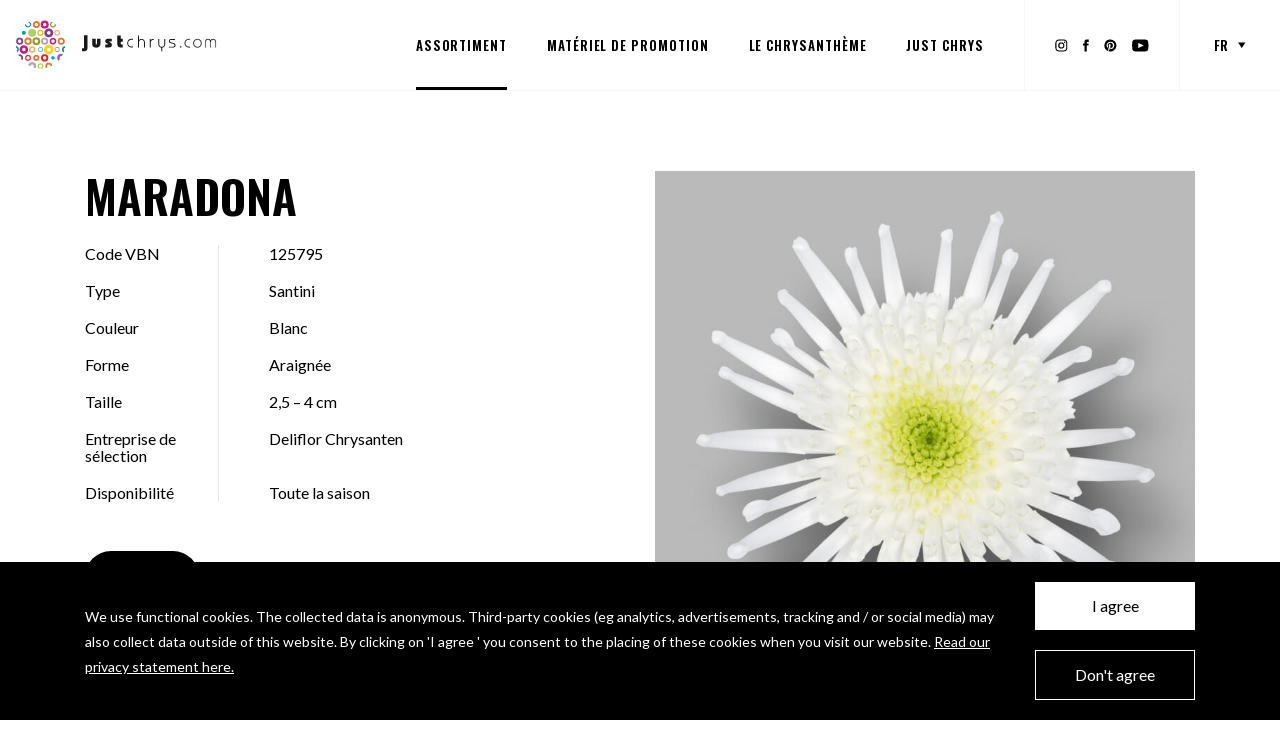

--- FILE ---
content_type: text/html; charset=UTF-8
request_url: https://www.justchrys.com/fr/assortiment/maradona/
body_size: 12993
content:
	<!DOCTYPE html>
<!--
  Studio Brabo - Internetbureau uit Tilburg

  https://studiobrabo.nl
  hallo@studiobrabo.nl
  013 234 0880
 -->
<html lang="fr-FR">
<head>
	<meta charset="UTF-8">
	<meta http-equiv="X-UA-Compatible" content="IE=edge">
	<meta name="viewport" content="width=device-width, initial-scale=1, user-scalable=0">
	<meta name="mobile-web-app-capable" content="yes">
	<meta name="apple-mobile-web-app-capable" content="yes">
	<meta name="apple-mobile-web-app-title" content="Just Chrys - Justchrysanthemum">
	<link rel="profile" href="http://gmpg.org/xfn/11">
	<link rel="pingback" href="https://www.justchrys.com/xmlrpc.php">
	<meta name='robots' content='index, follow, max-image-preview:large, max-snippet:-1, max-video-preview:-1' />

<!-- Google Tag Manager for WordPress by gtm4wp.com -->
<script data-cfasync="false" data-pagespeed-no-defer>
	var gtm4wp_datalayer_name = "dataLayer";
	var dataLayer = dataLayer || [];
</script>
<!-- End Google Tag Manager for WordPress by gtm4wp.com -->
	<!-- This site is optimized with the Yoast SEO plugin v26.8 - https://yoast.com/product/yoast-seo-wordpress/ -->
	<title>Maradona - Just Chrys</title>
	<link rel="canonical" href="https://www.justchrys.com/range/maradona/" />
	<meta property="og:locale" content="fr_FR" />
	<meta property="og:type" content="article" />
	<meta property="og:title" content="Maradona - Just Chrys" />
	<meta property="og:url" content="https://www.justchrys.com/fr/assortiment/maradona/" />
	<meta property="og:site_name" content="Just Chrys" />
	<meta property="article:publisher" content="https://www.facebook.com/justchrysanthemums/" />
	<meta property="og:image" content="https://www.justchrys.com/wp-content/uploads/2021/04/Maradona-tros-chrysant-wit-bloem.jpg" />
	<meta property="og:image:width" content="2100" />
	<meta property="og:image:height" content="2100" />
	<meta property="og:image:type" content="image/jpeg" />
	<meta name="twitter:card" content="summary_large_image" />
	<script type="application/ld+json" class="yoast-schema-graph">{"@context":"https://schema.org","@graph":[{"@type":"WebPage","@id":"https://www.justchrys.com/fr/assortiment/maradona/","url":"https://www.justchrys.com/fr/assortiment/maradona/","name":"Maradona - Just Chrys","isPartOf":{"@id":"https://www.justchrys.com/fr/#website"},"primaryImageOfPage":{"@id":"https://www.justchrys.com/fr/assortiment/maradona/#primaryimage"},"image":{"@id":"https://www.justchrys.com/fr/assortiment/maradona/#primaryimage"},"thumbnailUrl":"https://www.justchrys.com/wp-content/uploads/2021/04/Maradona-tros-chrysant-wit-bloem.jpg","datePublished":"2021-04-23T09:40:31+00:00","breadcrumb":{"@id":"https://www.justchrys.com/fr/assortiment/maradona/#breadcrumb"},"inLanguage":"fr-FR","potentialAction":[{"@type":"ReadAction","target":["https://www.justchrys.com/fr/assortiment/maradona/"]}]},{"@type":"ImageObject","inLanguage":"fr-FR","@id":"https://www.justchrys.com/fr/assortiment/maradona/#primaryimage","url":"https://www.justchrys.com/wp-content/uploads/2021/04/Maradona-tros-chrysant-wit-bloem.jpg","contentUrl":"https://www.justchrys.com/wp-content/uploads/2021/04/Maradona-tros-chrysant-wit-bloem.jpg","width":2100,"height":2100,"caption":"Maradona"},{"@type":"BreadcrumbList","@id":"https://www.justchrys.com/fr/assortiment/maradona/#breadcrumb","itemListElement":[{"@type":"ListItem","position":1,"name":"Home","item":"https://www.justchrys.com/fr/"},{"@type":"ListItem","position":2,"name":"Assortiment","item":"https://www.justchrys.com/fr/assortiment/"},{"@type":"ListItem","position":3,"name":"Maradona"}]},{"@type":"WebSite","@id":"https://www.justchrys.com/fr/#website","url":"https://www.justchrys.com/fr/","name":"Just Chrys","description":"Justchrysanthemum","publisher":{"@id":"https://www.justchrys.com/fr/#organization"},"potentialAction":[{"@type":"SearchAction","target":{"@type":"EntryPoint","urlTemplate":"https://www.justchrys.com/fr/?s={search_term_string}"},"query-input":{"@type":"PropertyValueSpecification","valueRequired":true,"valueName":"search_term_string"}}],"inLanguage":"fr-FR"},{"@type":"Organization","@id":"https://www.justchrys.com/fr/#organization","name":"Stichting Chryson","url":"https://www.justchrys.com/fr/","logo":{"@type":"ImageObject","inLanguage":"fr-FR","@id":"https://www.justchrys.com/fr/#/schema/logo/image/","url":"https://www.justchrys.com/wp-content/uploads/2019/06/yoast-logo.jpg","contentUrl":"https://www.justchrys.com/wp-content/uploads/2019/06/yoast-logo.jpg","width":1024,"height":1024,"caption":"Stichting Chryson"},"image":{"@id":"https://www.justchrys.com/fr/#/schema/logo/image/"},"sameAs":["https://www.facebook.com/justchrysanthemums/","https://www.instagram.com/justchrysanthemum/","https://nl.pinterest.com/justchrysant/","https://www.youtube.com/channel/UCekTAh1g-OXP8Lom2dy9qoQ/videos"]}]}</script>
	<!-- / Yoast SEO plugin. -->


<link rel='dns-prefetch' href='//fonts.googleapis.com' />
<link rel='stylesheet' id='google-font-css' href='https://fonts.googleapis.com/css?family=Lato:400,700|Oswald:600' type='text/css' media='all' />
<link rel='stylesheet' id='brabo-styles-css' href='https://www.justchrys.com/wp-content/themes/justchrys/css/theme.min.css?ver=0.7.1' type='text/css' media='all' />
<script type="text/javascript" src="https://www.justchrys.com/wp-includes/js/jquery/jquery.min.js?ver=3.7.1" id="jquery-core-js"></script>
<script type="text/javascript" src="https://www.justchrys.com/wp-includes/js/jquery/jquery-migrate.min.js?ver=3.4.1" id="jquery-migrate-js"></script>
<meta name="generator" content="WPML ver:4.8.6 stt:37,1,4,3,40,45;" />

<!-- Google Tag Manager for WordPress by gtm4wp.com -->
<!-- GTM Container placement set to manual -->
<script data-cfasync="false" data-pagespeed-no-defer>
	var dataLayer_content = {"visitorLoginState":"logged-out","pagePostType":"brabo_flower","pagePostType2":"single-brabo_flower"};
	dataLayer.push( dataLayer_content );
</script>
<script data-cfasync="false" data-pagespeed-no-defer>
(function(w,d,s,l,i){w[l]=w[l]||[];w[l].push({'gtm.start':
new Date().getTime(),event:'gtm.js'});var f=d.getElementsByTagName(s)[0],
j=d.createElement(s),dl=l!='dataLayer'?'&l='+l:'';j.async=true;j.src=
'//www.googletagmanager.com/gtm.js?id='+i+dl;f.parentNode.insertBefore(j,f);
})(window,document,'script','dataLayer','GTM-5QC8JSN');
</script>
<!-- End Google Tag Manager for WordPress by gtm4wp.com -->	<link rel="icon" type="image/png" href="/wp-content/themes/justchrys/favicon/favicon-96x96.png" sizes="96x96">
<link rel="icon" type="image/svg+xml" href="/wp-content/themes/justchrys/favicon/favicon.svg">
<link rel="shortcut icon" href="/wp-content/themes/justchrys/favicon/favicon.ico">
<link rel="apple-touch-icon" sizes="180x180" href="/wp-content/themes/justchrys/favicon/apple-touch-icon.png">
<link rel="manifest" href="/wp-content/themes/justchrys/favicon/site.webmanifest"><style id='global-styles-inline-css' type='text/css'>
:root{--wp--preset--aspect-ratio--square: 1;--wp--preset--aspect-ratio--4-3: 4/3;--wp--preset--aspect-ratio--3-4: 3/4;--wp--preset--aspect-ratio--3-2: 3/2;--wp--preset--aspect-ratio--2-3: 2/3;--wp--preset--aspect-ratio--16-9: 16/9;--wp--preset--aspect-ratio--9-16: 9/16;--wp--preset--color--black: #000000;--wp--preset--color--cyan-bluish-gray: #abb8c3;--wp--preset--color--white: #ffffff;--wp--preset--color--pale-pink: #f78da7;--wp--preset--color--vivid-red: #cf2e2e;--wp--preset--color--luminous-vivid-orange: #ff6900;--wp--preset--color--luminous-vivid-amber: #fcb900;--wp--preset--color--light-green-cyan: #7bdcb5;--wp--preset--color--vivid-green-cyan: #00d084;--wp--preset--color--pale-cyan-blue: #8ed1fc;--wp--preset--color--vivid-cyan-blue: #0693e3;--wp--preset--color--vivid-purple: #9b51e0;--wp--preset--gradient--vivid-cyan-blue-to-vivid-purple: linear-gradient(135deg,rgb(6,147,227) 0%,rgb(155,81,224) 100%);--wp--preset--gradient--light-green-cyan-to-vivid-green-cyan: linear-gradient(135deg,rgb(122,220,180) 0%,rgb(0,208,130) 100%);--wp--preset--gradient--luminous-vivid-amber-to-luminous-vivid-orange: linear-gradient(135deg,rgb(252,185,0) 0%,rgb(255,105,0) 100%);--wp--preset--gradient--luminous-vivid-orange-to-vivid-red: linear-gradient(135deg,rgb(255,105,0) 0%,rgb(207,46,46) 100%);--wp--preset--gradient--very-light-gray-to-cyan-bluish-gray: linear-gradient(135deg,rgb(238,238,238) 0%,rgb(169,184,195) 100%);--wp--preset--gradient--cool-to-warm-spectrum: linear-gradient(135deg,rgb(74,234,220) 0%,rgb(151,120,209) 20%,rgb(207,42,186) 40%,rgb(238,44,130) 60%,rgb(251,105,98) 80%,rgb(254,248,76) 100%);--wp--preset--gradient--blush-light-purple: linear-gradient(135deg,rgb(255,206,236) 0%,rgb(152,150,240) 100%);--wp--preset--gradient--blush-bordeaux: linear-gradient(135deg,rgb(254,205,165) 0%,rgb(254,45,45) 50%,rgb(107,0,62) 100%);--wp--preset--gradient--luminous-dusk: linear-gradient(135deg,rgb(255,203,112) 0%,rgb(199,81,192) 50%,rgb(65,88,208) 100%);--wp--preset--gradient--pale-ocean: linear-gradient(135deg,rgb(255,245,203) 0%,rgb(182,227,212) 50%,rgb(51,167,181) 100%);--wp--preset--gradient--electric-grass: linear-gradient(135deg,rgb(202,248,128) 0%,rgb(113,206,126) 100%);--wp--preset--gradient--midnight: linear-gradient(135deg,rgb(2,3,129) 0%,rgb(40,116,252) 100%);--wp--preset--font-size--small: 13px;--wp--preset--font-size--medium: 20px;--wp--preset--font-size--large: 36px;--wp--preset--font-size--x-large: 42px;--wp--preset--spacing--20: 0.44rem;--wp--preset--spacing--30: 0.67rem;--wp--preset--spacing--40: 1rem;--wp--preset--spacing--50: 1.5rem;--wp--preset--spacing--60: 2.25rem;--wp--preset--spacing--70: 3.38rem;--wp--preset--spacing--80: 5.06rem;--wp--preset--shadow--natural: 6px 6px 9px rgba(0, 0, 0, 0.2);--wp--preset--shadow--deep: 12px 12px 50px rgba(0, 0, 0, 0.4);--wp--preset--shadow--sharp: 6px 6px 0px rgba(0, 0, 0, 0.2);--wp--preset--shadow--outlined: 6px 6px 0px -3px rgb(255, 255, 255), 6px 6px rgb(0, 0, 0);--wp--preset--shadow--crisp: 6px 6px 0px rgb(0, 0, 0);}:where(.is-layout-flex){gap: 0.5em;}:where(.is-layout-grid){gap: 0.5em;}body .is-layout-flex{display: flex;}.is-layout-flex{flex-wrap: wrap;align-items: center;}.is-layout-flex > :is(*, div){margin: 0;}body .is-layout-grid{display: grid;}.is-layout-grid > :is(*, div){margin: 0;}:where(.wp-block-columns.is-layout-flex){gap: 2em;}:where(.wp-block-columns.is-layout-grid){gap: 2em;}:where(.wp-block-post-template.is-layout-flex){gap: 1.25em;}:where(.wp-block-post-template.is-layout-grid){gap: 1.25em;}.has-black-color{color: var(--wp--preset--color--black) !important;}.has-cyan-bluish-gray-color{color: var(--wp--preset--color--cyan-bluish-gray) !important;}.has-white-color{color: var(--wp--preset--color--white) !important;}.has-pale-pink-color{color: var(--wp--preset--color--pale-pink) !important;}.has-vivid-red-color{color: var(--wp--preset--color--vivid-red) !important;}.has-luminous-vivid-orange-color{color: var(--wp--preset--color--luminous-vivid-orange) !important;}.has-luminous-vivid-amber-color{color: var(--wp--preset--color--luminous-vivid-amber) !important;}.has-light-green-cyan-color{color: var(--wp--preset--color--light-green-cyan) !important;}.has-vivid-green-cyan-color{color: var(--wp--preset--color--vivid-green-cyan) !important;}.has-pale-cyan-blue-color{color: var(--wp--preset--color--pale-cyan-blue) !important;}.has-vivid-cyan-blue-color{color: var(--wp--preset--color--vivid-cyan-blue) !important;}.has-vivid-purple-color{color: var(--wp--preset--color--vivid-purple) !important;}.has-black-background-color{background-color: var(--wp--preset--color--black) !important;}.has-cyan-bluish-gray-background-color{background-color: var(--wp--preset--color--cyan-bluish-gray) !important;}.has-white-background-color{background-color: var(--wp--preset--color--white) !important;}.has-pale-pink-background-color{background-color: var(--wp--preset--color--pale-pink) !important;}.has-vivid-red-background-color{background-color: var(--wp--preset--color--vivid-red) !important;}.has-luminous-vivid-orange-background-color{background-color: var(--wp--preset--color--luminous-vivid-orange) !important;}.has-luminous-vivid-amber-background-color{background-color: var(--wp--preset--color--luminous-vivid-amber) !important;}.has-light-green-cyan-background-color{background-color: var(--wp--preset--color--light-green-cyan) !important;}.has-vivid-green-cyan-background-color{background-color: var(--wp--preset--color--vivid-green-cyan) !important;}.has-pale-cyan-blue-background-color{background-color: var(--wp--preset--color--pale-cyan-blue) !important;}.has-vivid-cyan-blue-background-color{background-color: var(--wp--preset--color--vivid-cyan-blue) !important;}.has-vivid-purple-background-color{background-color: var(--wp--preset--color--vivid-purple) !important;}.has-black-border-color{border-color: var(--wp--preset--color--black) !important;}.has-cyan-bluish-gray-border-color{border-color: var(--wp--preset--color--cyan-bluish-gray) !important;}.has-white-border-color{border-color: var(--wp--preset--color--white) !important;}.has-pale-pink-border-color{border-color: var(--wp--preset--color--pale-pink) !important;}.has-vivid-red-border-color{border-color: var(--wp--preset--color--vivid-red) !important;}.has-luminous-vivid-orange-border-color{border-color: var(--wp--preset--color--luminous-vivid-orange) !important;}.has-luminous-vivid-amber-border-color{border-color: var(--wp--preset--color--luminous-vivid-amber) !important;}.has-light-green-cyan-border-color{border-color: var(--wp--preset--color--light-green-cyan) !important;}.has-vivid-green-cyan-border-color{border-color: var(--wp--preset--color--vivid-green-cyan) !important;}.has-pale-cyan-blue-border-color{border-color: var(--wp--preset--color--pale-cyan-blue) !important;}.has-vivid-cyan-blue-border-color{border-color: var(--wp--preset--color--vivid-cyan-blue) !important;}.has-vivid-purple-border-color{border-color: var(--wp--preset--color--vivid-purple) !important;}.has-vivid-cyan-blue-to-vivid-purple-gradient-background{background: var(--wp--preset--gradient--vivid-cyan-blue-to-vivid-purple) !important;}.has-light-green-cyan-to-vivid-green-cyan-gradient-background{background: var(--wp--preset--gradient--light-green-cyan-to-vivid-green-cyan) !important;}.has-luminous-vivid-amber-to-luminous-vivid-orange-gradient-background{background: var(--wp--preset--gradient--luminous-vivid-amber-to-luminous-vivid-orange) !important;}.has-luminous-vivid-orange-to-vivid-red-gradient-background{background: var(--wp--preset--gradient--luminous-vivid-orange-to-vivid-red) !important;}.has-very-light-gray-to-cyan-bluish-gray-gradient-background{background: var(--wp--preset--gradient--very-light-gray-to-cyan-bluish-gray) !important;}.has-cool-to-warm-spectrum-gradient-background{background: var(--wp--preset--gradient--cool-to-warm-spectrum) !important;}.has-blush-light-purple-gradient-background{background: var(--wp--preset--gradient--blush-light-purple) !important;}.has-blush-bordeaux-gradient-background{background: var(--wp--preset--gradient--blush-bordeaux) !important;}.has-luminous-dusk-gradient-background{background: var(--wp--preset--gradient--luminous-dusk) !important;}.has-pale-ocean-gradient-background{background: var(--wp--preset--gradient--pale-ocean) !important;}.has-electric-grass-gradient-background{background: var(--wp--preset--gradient--electric-grass) !important;}.has-midnight-gradient-background{background: var(--wp--preset--gradient--midnight) !important;}.has-small-font-size{font-size: var(--wp--preset--font-size--small) !important;}.has-medium-font-size{font-size: var(--wp--preset--font-size--medium) !important;}.has-large-font-size{font-size: var(--wp--preset--font-size--large) !important;}.has-x-large-font-size{font-size: var(--wp--preset--font-size--x-large) !important;}
/*# sourceURL=global-styles-inline-css */
</style>
</head>
<body class="wp-singular brabo_flower-template-default single single-brabo_flower postid-13372 wp-theme-justchrys">
	
<!-- GTM Container placement set to manual -->
<!-- Google Tag Manager (noscript) -->
				<noscript><iframe src="https://www.googletagmanager.com/ns.html?id=GTM-5QC8JSN" height="0" width="0" style="display:none;visibility:hidden" aria-hidden="true"></iframe></noscript>
<!-- End Google Tag Manager (noscript) -->	<header>
		<div class="header">
			<div class="header-nav">
				<div class="container-fluid">
					<div class="row row-nav">
						<div class="col-logo">
							<div class="logo-container">
								<a href="https://www.justchrys.com/fr/" title="Home" rel="home" class="logo-link home">
									<svg xmlns="http://www.w3.org/2000/svg" viewBox="0 0 244 60"><g fill="none" fill-rule="evenodd"><path fill="#1A1919" d="M82.971 32.753c0 .95-.128 1.265-.863 1.265h-1.62v3.64h2.441c2.968 0 4.251-2.02 4.251-4.545V18.412h-4.209v14.341m19.692-10.277v6.313c0 2.441-1.68 4.46-4.964 4.46-3.285 0-4.97-2.019-4.97-4.46v-6.313h4.21v5.659c0 .93.232 1.238.76 1.238.523 0 .754-.309.754-1.238v-5.66h4.21m13.484 3.276H113.7c-.164 0-.373.123-.373.294 0 .758 3.173.987 3.173 3.937 0 1.848-1.344 2.924-3.701 2.924h-4.355V29.37h2.523c.671 0 .82-.168.82-.4 0-.844-3.307-.844-3.307-3.787 0-1.772 1.667-2.802 3.308-2.802h4.359v3.37m13.282.321h-2.274v1.915c0 1.18.342 1.488 1.393 1.488h.881v3.5h-2.565c-2.316 0-3.918-1.284-3.918-4.294V18.497h4.209v3.953h2.274v3.622m59.622 1.18c-1.589-.358-2.96-.658-2.96-1.898 0-1.024.815-1.492 1.572-1.492h4.574v-1.063h-4.642c-1.587 0-2.695 1.054-2.695 2.574 0 2.039 1.974 2.493 3.718 2.89 1.64.378 3.183.732 3.183 2.222 0 1.032-.737 1.53-2.262 1.53h-4.622v1.068h4.429c3.017 0 3.645-1.481 3.645-2.72 0-2.234-2.091-2.702-3.94-3.11m-9.591 1.677c0 1.912-1.285 3.295-3.047 3.295-1.766 0-3.045-1.383-3.045-3.295V22.8h-1.11v6.235c0 2.246 1.457 3.948 3.56 4.194v4.403h1.19V33.23c2.102-.246 3.557-1.948 3.557-4.194V22.8h-1.105v6.13m-44.652-1.14c0 3.04 2.21 5.247 5.253 5.247h1.652v-1.151h-1.608c-2.475 0-4.14-1.644-4.14-4.096 0-2.45 1.665-4.094 4.14-4.094h1.608v-1.154h-1.652c-3.043 0-5.253 2.21-5.253 5.248m17.238-5.158c-1.234 0-2.31.504-3.045 1.361v-5.53h-1.108v14.665H149v-6.13c0-1.91 1.282-3.299 3.045-3.299 1.766 0 3.045 1.39 3.045 3.299v6.13h1.11v-6.237c0-2.469-1.748-4.259-4.155-4.259m10.997 1.688v-1.57h-1.115v10.287h1.115v-5.373c0-2.372 1.515-3.848 2.915-3.848h.997V22.75h-1.077c-1.22 0-2.266.734-2.835 1.57m36.106 7.144a.806.806 0 1 1 .003 1.612.806.806 0 0 1-.003-1.612"/><path stroke="#1A1919" stroke-width=".2" d="M199.148 31.464a.806.806 0 1 1 .003 1.612.806.806 0 0 1-.003-1.612z"/><path fill="#1A1919" d="M210.479 23.527h-1.464c-2.568 0-4.33 1.74-4.33 4.286 0 2.548 1.762 4.286 4.33 4.286h1.464v.85h-1.506c-2.928 0-5.137-2.08-5.137-5.136s2.209-5.135 5.137-5.135h1.506v.849"/><path stroke="#1A1919" stroke-width=".2" d="M210.479 23.527h-1.464c-2.568 0-4.33 1.74-4.33 4.286 0 2.548 1.762 4.286 4.33 4.286h1.464v.85h-1.506c-2.928 0-5.137-2.08-5.137-5.136s2.209-5.135 5.137-5.135h1.506v.849z"/><path fill="#1A1919" d="M215.062 27.92c0 2.334 1.783 4.476 4.243 4.476 2.463 0 4.245-2.142 4.245-4.476s-1.782-4.478-4.245-4.478c-2.46 0-4.243 2.144-4.243 4.478zm9.337 0c0 2.843-2.207 5.242-5.094 5.242-2.883 0-5.092-2.399-5.092-5.242 0-2.845 2.209-5.242 5.092-5.242 2.887 0 5.094 2.397 5.094 5.242z"/><path stroke="#1A1919" stroke-width=".2" d="M215.062 27.92c0 2.334 1.783 4.476 4.243 4.476 2.463 0 4.245-2.142 4.245-4.476s-1.782-4.478-4.245-4.478c-2.46 0-4.243 2.144-4.243 4.478zm9.337 0c0 2.843-2.207 5.242-5.094 5.242-2.883 0-5.092-2.399-5.092-5.242 0-2.845 2.209-5.242 5.092-5.242 2.887 0 5.094 2.397 5.094 5.242z"/><path fill="#1A1919" d="M234.584 32.948v-6.663c0-1.91-1.292-2.843-2.61-2.843-1.294 0-2.61.933-2.61 2.843v6.663h-.806v-6.663c0-2.333 1.528-3.607 3.415-3.607 1.593 0 2.57.723 2.993 1.974h.042c.425-1.251 1.401-1.974 2.993-1.974 1.888 0 3.416 1.274 3.416 3.607v6.663h-.807v-6.663c0-1.91-1.315-2.843-2.609-2.843-1.315 0-2.61.933-2.61 2.843v6.663h-.807"/><path stroke="#1A1919" stroke-width=".2" d="M234.584 32.948v-6.663c0-1.91-1.292-2.843-2.61-2.843-1.294 0-2.61.933-2.61 2.843v6.663h-.806v-6.663c0-2.333 1.528-3.607 3.415-3.607 1.593 0 2.57.723 2.993 1.974h.042c.425-1.251 1.401-1.974 2.993-1.974 1.888 0 3.416 1.274 3.416 3.607v6.663h-.807v-6.663c0-1.91-1.315-2.843-2.609-2.843-1.315 0-2.61.933-2.61 2.843v6.663h-.807z"/><path fill="#009AA4" d="M15.615 8.91a3.657 3.657 0 0 0 1.814-6.833c-.509.254-1.011.524-1.5.808a2.388 2.388 0 0 1 2.077 2.37 2.393 2.393 0 0 1-2.39 2.39 2.392 2.392 0 0 1-2.295-3.06c-.456.332-.905.678-1.342 1.036a3.654 3.654 0 0 0 3.636 3.289"/><path fill="#E5742B" d="M25.622 7.56a2.13 2.13 0 0 1-2.13-2.133 2.13 2.13 0 0 1 2.13-2.134c1.176 0 2.134.955 2.134 2.134a2.136 2.136 0 0 1-2.134 2.133zm0-6.368c-2.335 0-4.23 1.9-4.23 4.235a4.234 4.234 0 0 0 4.23 4.235 4.237 4.237 0 0 0 4.236-4.235 4.239 4.239 0 0 0-4.236-4.235z"/><path fill="#D8127D" d="M35.628 3.293c1.18 0 2.133.955 2.133 2.134a2.13 2.13 0 1 1-4.262 0 2.13 2.13 0 0 1 2.13-2.134zm0 7.011a4.881 4.881 0 0 0 4.881-4.877 4.88 4.88 0 0 0-9.76 0 4.879 4.879 0 0 0 4.88 4.877z"/><path fill="#9C9C2D" d="M47.49 4.199a2.132 2.132 0 0 1-1.79 3.295 2.135 2.135 0 0 1-2.136-2.134c0-1.177.957-2.132 2.136-2.132.11 0 .218.015.317.03a28.439 28.439 0 0 0-2.146-1.177 3.755 3.755 0 1 0 5.572 3.577 32.88 32.88 0 0 0-1.954-1.46"/><path fill="#009AA4" d="M10.616 17.84a2.407 2.407 0 1 0-.005-4.814 2.407 2.407 0 0 0 .005 4.814"/><path fill="#ACCF6D" d="M20.62 13.299zm-4.72 2.136a4.722 4.722 0 0 0 9.445 0 4.726 4.726 0 0 0-4.725-4.724 4.724 4.724 0 0 0-4.72 4.724z"/><path fill="#D7C820" d="M30.63 13.299a2.134 2.134 0 0 1 0 4.269 2.129 2.129 0 0 1-2.134-2.133A2.13 2.13 0 0 1 30.63 13.3zm-3.786 2.135a3.786 3.786 0 0 0 3.786 3.783 3.784 3.784 0 0 0 0-7.566 3.783 3.783 0 0 0-3.786 3.783z"/><path fill="#813D85" d="M40.628 17.567a2.134 2.134 0 1 1 2.14-2.132 2.134 2.134 0 0 1-2.14 2.132zm0-7.536a5.4 5.4 0 0 0-5.397 5.404 5.402 5.402 0 1 0 5.397-5.404z"/><path fill="#F0A765" d="M50.638 13.299a2.135 2.135 0 1 1 .002 4.27 2.135 2.135 0 0 1-.002-4.27zm-3.424 2.135a3.427 3.427 0 1 0 3.424-3.429 3.425 3.425 0 0 0-3.424 3.43z"/><path fill="#813D85" d="M5.607 23.306c1.177 0 2.137.951 2.137 2.132 0 1.179-.96 2.135-2.137 2.135a2.132 2.132 0 0 1-2.127-2.135 2.13 2.13 0 0 1 2.127-2.132zm0 6.367a4.233 4.233 0 1 0 0-8.467 4.233 4.233 0 0 0 0 8.467z"/><path fill="#E5742B" d="M15.615 27.573a2.135 2.135 0 0 1-2.134-2.135c0-1.18.956-2.132 2.134-2.132a2.132 2.132 0 1 1 0 4.267zm4.41-2.135a4.41 4.41 0 1 0-8.818.003 4.41 4.41 0 0 0 8.818-.003z"/><path fill="#9C9C2D" d="M23.492 25.438a2.133 2.133 0 1 1 4.263.001 2.133 2.133 0 0 1-4.263 0zm6.906 0a4.779 4.779 0 0 0-9.556 0 4.778 4.778 0 1 0 9.556 0z"/><path fill="#BA9DBE" d="M33.5 25.438c0-1.18.95-2.132 2.128-2.132 1.18 0 2.133.951 2.133 2.132a2.132 2.132 0 1 1-4.262 0zm6.36 0a4.234 4.234 0 1 0-8.469.003 4.234 4.234 0 0 0 8.47-.003z"/><path fill="#D8127D" d="M45.634 27.573a2.14 2.14 0 0 1-2.136-2.135c0-1.18.962-2.132 2.136-2.132 1.185 0 2.136.951 2.136 2.132a2.132 2.132 0 0 1-2.136 2.135zm3.954-2.135a3.954 3.954 0 0 0-3.954-3.95 3.948 3.948 0 0 0-3.95 3.95 3.95 3.95 0 0 0 3.95 3.955c2.18 0 3.954-1.77 3.954-3.955z"/><path fill="#E5742B" d="M55.64 23.306a2.134 2.134 0 1 1-2.13 2.132c0-1.18.951-2.132 2.13-2.132zm-4.233 2.132a4.235 4.235 0 0 0 8.47 0c0-2.338-1.9-4.232-4.237-4.232a4.233 4.233 0 0 0-4.233 4.232z"/><path fill="#009AA4" d="M1.114 31.148c.066.762.16 1.52.286 2.265a2.134 2.134 0 0 1 .727 3.254c.207.736.444 1.457.71 2.175a4.252 4.252 0 0 0 1.861-3.512 4.233 4.233 0 0 0-3.584-4.182"/><path fill="#D8127D" d="M10.616 37.579a2.134 2.134 0 0 1 0-4.265c1.172 0 2.133.952 2.133 2.133a2.138 2.138 0 0 1-2.133 2.132zm5.166-2.132a5.169 5.169 0 0 0-5.166-5.17 5.167 5.167 0 1 0 5.166 5.17z"/><path fill="#E5B34E" d="M20.62 33.314c1.178 0 2.136.952 2.136 2.133a2.135 2.135 0 0 1-4.269 0c0-1.18.956-2.133 2.133-2.133zm0 5.958a3.83 3.83 0 0 0 3.828-3.825 3.824 3.824 0 0 0-3.828-3.822 3.822 3.822 0 1 0 0 7.647z"/><path fill="#00A3DA" d="M30.63 33.314a2.134 2.134 0 1 1-.005 4.267 2.134 2.134 0 0 1 .005-4.267zm0 5.055a2.926 2.926 0 1 0-.003-5.85 2.926 2.926 0 0 0 .003 5.85z"/><path fill="#FDD61D" d="M40.628 33.314a2.133 2.133 0 1 1 0 4.265 2.133 2.133 0 0 1 0-4.265zm0 7.948c3.218 0 5.828-2.605 5.828-5.815 0-3.216-2.61-5.82-5.828-5.82a5.813 5.813 0 0 0-5.808 5.82c0 3.21 2.6 5.815 5.808 5.815z"/><path fill="#E5742B" d="M50.638 37.579a2.133 2.133 0 1 1 0-4.265 2.133 2.133 0 1 1 0 4.265zm3.022-2.132a3.022 3.022 0 0 0-3.022-3.02 3.018 3.018 0 1 0 0 6.035 3.02 3.02 0 0 0 3.022-3.015z"/><path fill="#009AA4" d="M56.461 35.501c0 1.522.812 2.853 2.02 3.601.257-.691.492-1.395.699-2.107a2.125 2.125 0 0 1-.616-1.494c0-.924.586-1.705 1.405-2.005.116-.727.208-1.464.27-2.206a4.236 4.236 0 0 0-3.779 4.21"/><path fill="#813D85" d="M5.503 41.233c-.542 0-1.063.106-1.545.29.312.643.641 1.27.998 1.884a2 2 0 0 1 .547-.076c1.179 0 2.138.954 2.138 2.136 0 .485-.167.933-.44 1.297.43.556.887 1.102 1.356 1.63a4.222 4.222 0 0 0 1.187-2.927c0-2.34-1.9-4.234-4.24-4.234"/><path fill="#D8232A" d="M15.615 47.584a2.133 2.133 0 0 1 0-4.264c1.179 0 2.136.954 2.136 2.133a2.135 2.135 0 0 1-2.136 2.131zm3.493-2.13a3.493 3.493 0 1 0-6.986 0 3.493 3.493 0 1 0 6.986 0z"/><path fill="#E5742B" d="M25.622 47.073a1.622 1.622 0 0 1 0-3.245 1.624 1.624 0 0 1 0 3.245zm3.648-1.62a3.647 3.647 0 0 0-7.293 0 3.642 3.642 0 0 0 3.645 3.643 3.644 3.644 0 0 0 3.648-3.643z"/><path fill="#D8232A" d="M35.628 47.584a2.129 2.129 0 0 1-2.129-2.13c0-1.18.95-2.134 2.13-2.134a2.131 2.131 0 1 1 0 4.264zm4.384-2.13a4.383 4.383 0 1 0-8.766 0 4.38 4.38 0 0 0 4.382 4.38 4.382 4.382 0 0 0 4.384-4.38z"/><path fill="#00A3DA" d="M45.634 43.32a2.138 2.138 0 0 0-2.136 2.133c0 1.176.962 2.131 2.136 2.131a2.131 2.131 0 1 0 0-4.264"/><path fill="#98629A" d="M50.74 45.453c0 1.38.575 2.627 1.499 3.516.635-.67 1.24-1.375 1.81-2.1a2.129 2.129 0 0 1 2.307-3.426c.459-.8.882-1.622 1.27-2.467a4.902 4.902 0 0 0-1.989-.424 4.9 4.9 0 0 0-4.896 4.901"/><path fill="#B0A1C2" d="M20.568 50.627a4.864 4.864 0 0 0-4.719 3.693c.837.486 1.705.937 2.595 1.339-.004-.053-.01-.11-.01-.161a2.133 2.133 0 1 1 3.625 1.524c.922.28 1.869.517 2.833.71a4.84 4.84 0 0 0 .548-2.234 4.873 4.873 0 0 0-4.872-4.871"/><path fill="#B6D038" d="M30.63 57.618a2.13 2.13 0 0 1-2.134-2.132 2.13 2.13 0 0 1 2.134-2.136 2.135 2.135 0 0 1 0 4.268zm0-5.675a3.544 3.544 0 0 0-3.544 3.543c0 1.084.49 2.053 1.26 2.704a29.355 29.355 0 0 0 4.544.011 3.54 3.54 0 0 0-2.26-6.258z"/><path fill="#E5742B" d="M40.628 51.223a4.235 4.235 0 0 0-4.231 4.236c0 .776.216 1.506.583 2.133a29.4 29.4 0 0 0 2.21-.566 2.128 2.128 0 0 1-.691-1.567 2.136 2.136 0 0 1 4.27 0c0 .085-.007.168-.016.247a30.386 30.386 0 0 0 2.04-1.008 4.229 4.229 0 0 0-4.165-3.475"/></g></svg>								</a>
							</div>
						</div>
								 				 <div class="col-menu">
		 					 <div id="nav-menu" class="nav-menu-container">
		 						 <nav class="nav-primary-container">
		 							<ul id="nav-primary-menu" class="nav-primary-menu"><li id="menu-item-1264" class="menu-item menu-item-type-post_type_archive menu-item-object-brabo_flower nav-item menu-item-1264 current-archive-menu-item"><a title="Assortiment" href="https://www.justchrys.com/fr/assortiment/" data-hover="Assortiment" class="nav-link">Assortiment</a></li>
<li id="menu-item-16499" class="menu-item menu-item-type-post_type menu-item-object-page nav-item menu-item-16499"><a title="Matériel de promotion" href="https://www.justchrys.com/fr/materiel-de-promotion/" data-hover="Matériel de promotion" class="nav-link">Matériel de promotion</a></li>
<li id="menu-item-1210" class="menu-item menu-item-type-post_type menu-item-object-page nav-item menu-item-1210"><a title="Le chrysanthème" href="https://www.justchrys.com/fr/le-chrysantheme/" data-hover="Le chrysanthème" class="nav-link">Le chrysanthème</a></li>
<li id="menu-item-1211" class="menu-item menu-item-type-post_type menu-item-object-page nav-item menu-item-1211"><a title="Just Chrys" href="https://www.justchrys.com/fr/just-chrys/" data-hover="Just Chrys" class="nav-link">Just Chrys</a></li>
</ul>								  <ul class="nav-social-list"><li><a href="https://www.instagram.com/justchrysanthemum/" rel="noopener noreferrer" target="_blank"><svg xmlns="http://www.w3.org/2000/svg" viewBox="0 0 14 14"><path d="M6.84 1.688c1.73 0 1.935.006 2.619.038 1.756.08 2.576.913 2.656 2.656.032.683.038.888.038 2.619 0 1.73-.007 1.935-.038 2.618-.08 1.742-.898 2.576-2.656 2.656-.684.032-.888.038-2.619.038-1.73 0-1.935-.006-2.618-.038-1.76-.08-2.577-.917-2.657-2.657-.031-.683-.038-.887-.038-2.618 0-1.73.008-1.935.038-2.618.08-1.743.899-2.577 2.657-2.657.683-.03.888-.037 2.618-.037zm0-1.168c-1.76 0-1.98.008-2.671.039C1.815.667.507 1.973.399 4.329.368 5.018.36 5.24.36 7c0 1.76.008 1.98.039 2.672.108 2.353 1.414 3.661 3.77 3.77.69.03.911.038 2.671.038 1.76 0 1.98-.008 2.672-.039 2.351-.108 3.662-1.414 3.769-3.77.031-.69.039-.911.039-2.671 0-1.76-.008-1.98-.039-2.671-.106-2.352-1.413-3.662-3.769-3.77C8.821.528 8.6.52 6.84.52zm0 3.153a3.328 3.328 0 1 0 0 6.655 3.328 3.328 0 0 0 0-6.655zm0 5.487a2.16 2.16 0 1 1 0-4.32 2.16 2.16 0 0 1 0 4.32zm3.46-6.396a.778.778 0 1 0-.001 1.556.778.778 0 0 0 0-1.556z"/></svg></a></li><li><a href="https://www.facebook.com/JustChrysanthemum" rel="noopener noreferrer" target="_blank"><svg xmlns="http://www.w3.org/2000/svg" viewBox="0 0 7 14"><path d="M1.74 4.84H.12V7h1.62v6.48h2.7V7h1.967L6.6 4.84H4.44v-.9c0-.516.104-.72.602-.72H6.6V.52H4.544c-1.942 0-2.804.855-2.804 2.492V4.84z" fill-rule="evenodd"/></svg></a></li><li><a href="https://nl.pinterest.com/justchrysant/" rel="noopener noreferrer" target="_blank"><svg xmlns="http://www.w3.org/2000/svg" viewBox="0 0 14 14"><path d="M6.92.52a6.48 6.48 0 0 0-2.361 12.514c-.057-.513-.108-1.299.022-1.858.118-.506.76-3.221.76-3.221s-.194-.389-.194-.963c0-.9.522-1.573 1.173-1.573.552 0 .82.415.82.912 0 .556-.354 1.387-.538 2.158-.152.645.324 1.171.96 1.171C8.714 9.66 9.6 8.446 9.6 6.693c0-1.552-1.115-2.637-2.707-2.637-1.843 0-2.925 1.383-2.925 2.812 0 .557.214 1.155.482 1.479.053.064.06.12.045.186l-.18.734c-.029.12-.094.145-.217.087-.81-.377-1.316-1.56-1.316-2.51 0-2.044 1.485-3.922 4.282-3.922 2.248 0 3.995 1.603 3.995 3.743 0 2.234-1.408 4.03-3.363 4.03-.656 0-1.273-.34-1.485-.743l-.403 1.54c-.147.563-.542 1.27-.806 1.7A6.48 6.48 0 1 0 6.92.52z" fill-rule="evenodd"/></svg></a></li><li><a href="https://www.youtube.com/channel/UCekTAh1g-OXP8Lom2dy9qoQ/videos" rel="noopener noreferrer" target="_blank"><svg xmlns="http://www.w3.org/2000/svg" viewBox="0 0 18 14"><path d="M14.243.653C11.648.475 5.868.476 3.277.653.471.844.141 2.539.12 7c.02 4.453.348 6.155 3.157 6.348 2.592.176 8.37.177 10.966 0C17.049 13.156 17.379 11.46 17.4 7c-.02-4.453-.348-6.155-3.157-6.347zM6.6 9.88V4.12l5.76 2.875L6.6 9.88z"/></svg></a></li></ul> 								   								  <div class="nav-language"><a href="https://www.justchrys.com/fr/assortiment/maradona/" title="Français" class="language-active">fr</a><ul class="nav-language-list"><li class="language-item"><a href="https://www.justchrys.com/range/maradona/" title="English">English</a></li><li class="language-item"><a href="https://www.justchrys.com/nl/assortiment/maradona/" title="Nederlands">Nederlands</a></li><li class="language-item"><a href="https://www.justchrys.com/de/sortiment/maradona/" title="Deutsch">Deutsch</a></li><li class="language-item active"><a href="https://www.justchrys.com/fr/assortiment/maradona/" title="Français">Français</a></li><li class="language-item"><a href="https://www.justchrys.com/ru/aссортимент/maradona/" title="Русский">Русский</a></li><li class="language-item"><a href="https://www.justchrys.com/pl/oferta/maradona/" title="polski">polski</a></li></ul></div> 								  		 						 </nav>
		 					 </div>
		 				 </div>
						 <div class="col-burger">
							<input id="burger" class="burger d-none" type="checkbox" autocomplete="off">
							<label for="burger">
								<span class="burger-container">
									<span></span>
									<span></span>
									<span></span>
								</span>
							</label>
						</div>
				 					</div>
				</div>
			</div>
					</div>
	</header>					<section class="justchrys-block justchrys-flower">
				<div class="container">
					<div class="row justify-content-between">
						<div class="col-lg-6 order-lg-2">
									            		          		          								<div class="image-container">
										          			            <img src="https://www.justchrys.com/wp-content/uploads/2021/04/Maradona-tros-chrysant-wit-bloem-768x768.jpg" srcset="https://www.justchrys.com/wp-content/uploads/2021/04/Maradona-tros-chrysant-wit-bloem-300x300.jpg 300w, https://www.justchrys.com/wp-content/uploads/2021/04/Maradona-tros-chrysant-wit-bloem-1024x1024.jpg 1024w, https://www.justchrys.com/wp-content/uploads/2021/04/Maradona-tros-chrysant-wit-bloem-150x150.jpg 150w, https://www.justchrys.com/wp-content/uploads/2021/04/Maradona-tros-chrysant-wit-bloem-768x768.jpg 768w, https://www.justchrys.com/wp-content/uploads/2021/04/Maradona-tros-chrysant-wit-bloem-1536x1536.jpg 1536w, https://www.justchrys.com/wp-content/uploads/2021/04/Maradona-tros-chrysant-wit-bloem-2048x2048.jpg 2048w, https://www.justchrys.com/wp-content/uploads/2021/04/Maradona-tros-chrysant-wit-bloem-1350x1350.jpg 1350w" sizes="(min-width: 992px) 45vw, 95vw" alt="Maradona">
																</div>
						  						</div>
						<div class="col-lg-5 order-lg-1 mt-5 mt-lg-0">
							<h1 class="h2">Maradona</h1>
							<dl>
															  	<dt>Code VBN</dt>
							  	<dd>125795</dd>
																							  	<dt>Type</dt>
							  	<dd>Santini</dd>
																									<dt>Couleur</dt>
							  	<dd>Blanc</dd>
																									<dt>Forme</dt>
							  	<dd>Araignée</dd>
																									<dt>Taille</dt>
							  	<dd>2,5 &#8211; 4 cm</dd>
																									<dt>Entreprise de sélection</dt>
							  	<dd>Deliflor Chrysanten</dd>
																<dt>Disponibilité</dt>
																		<dd>									Toute la saison								</dd>
							</dl>
							<div class="brabo-buttons">
																	<button class="button button-primary wishlist-button" data-wishlist="13370"><svg xmlns="http://www.w3.org/2000/svg" viewBox="0 0 22 19"><g fill="#FFF" fill-rule="evenodd"><path class="inside" d="M16.132 0a5.85 5.85 0 0 0-4.155 1.728L11 2.714l-.963-.972C7.752-.555 4-.555 1.714 1.742a5.887 5.887 0 0 0 0 8.305c2.887 2.902 5.78 5.795 8.668 8.696a.895.895 0 0 0 1.252 0l8.653-8.71a5.89 5.89 0 0 0 0-8.304A5.85 5.85 0 0 0 16.132 0z"/><path class="border" d="M16.132 0a5.85 5.85 0 0 0-4.155 1.728L11 2.714l-.963-.972C7.752-.555 4-.555 1.714 1.742a5.887 5.887 0 0 0 0 8.305c2.887 2.902 5.78 5.795 8.668 8.696a.895.895 0 0 0 1.252 0l8.653-8.71a5.89 5.89 0 0 0 0-8.304A5.85 5.85 0 0 0 16.132 0zM5.87 1.715c1.044 0 2.09.412 2.903 1.229l1.596 1.607a.895.895 0 0 0 1.252 0l1.61-1.62c1.625-1.635 4.18-1.635 5.805 0a4.164 4.164 0 0 1 0 5.887l-8.034 8.089c-2.678-2.69-5.357-5.385-8.035-8.076a4.164 4.164 0 0 1 0-5.887 4.089 4.089 0 0 1 2.903-1.23v.001z"/></g></svg><span>Favori</span></button>
															</div>
						</div>
					</div>
					<div class="row mt-5 mt-lg-7">
						<div class="col-lg-6 ml-auto">
															<div class="image-container mb-4">
		          			          			            <img src="https://www.justchrys.com/wp-content/uploads/2021/04/Maradona-tros-chrysant-wit-tak-768x768.jpg" srcset="https://www.justchrys.com/wp-content/uploads/2021/04/Maradona-tros-chrysant-wit-tak-300x300.jpg 300w, https://www.justchrys.com/wp-content/uploads/2021/04/Maradona-tros-chrysant-wit-tak-1024x1024.jpg 1024w, https://www.justchrys.com/wp-content/uploads/2021/04/Maradona-tros-chrysant-wit-tak-150x150.jpg 150w, https://www.justchrys.com/wp-content/uploads/2021/04/Maradona-tros-chrysant-wit-tak-768x768.jpg 768w, https://www.justchrys.com/wp-content/uploads/2021/04/Maradona-tros-chrysant-wit-tak-1536x1536.jpg 1536w, https://www.justchrys.com/wp-content/uploads/2021/04/Maradona-tros-chrysant-wit-tak-2048x2048.jpg 2048w, https://www.justchrys.com/wp-content/uploads/2021/04/Maradona-tros-chrysant-wit-tak-1350x1350.jpg 1350w" sizes="(min-width: 992px) 45vw, 95vw" alt="Maradona">
								</div>
														<div class="brabo-buttons mt-0">
								<a href="https://www.justchrys.com/fr/assortiment/" class="link saved-filter"><svg xmlns="http://www.w3.org/2000/svg" viewBox="0 0 18 18"><path fill-rule="evenodd" d="M8.987 0a9.054 9.054 0 0 0-6.362 2.625A9.069 9.069 0 0 0 0 9.013c0 2.474 1.01 4.72 2.625 6.362A9.054 9.054 0 0 0 8.987 18c2.5 0 4.746-1.01 6.388-2.625A9.054 9.054 0 0 0 18 9.013c0-2.5-1.01-4.746-2.625-6.388A9.069 9.069 0 0 0 8.987 0zm1.301 4.092l-4.56 4.512 4.56 4.487 1.167-1.154L8.11 8.604l3.344-3.333-1.167-1.18v.001zm-6.504-.308a7.332 7.332 0 0 1 5.203-2.148c2.046 0 3.89.809 5.23 2.148a7.347 7.347 0 0 1 2.147 5.229c0 2.02-.809 3.864-2.148 5.203a7.347 7.347 0 0 1-5.229 2.148 7.332 7.332 0 0 1-7.35-7.351 7.35 7.35 0 0 1 2.147-5.23z"/></svg><span>Passer à l’assortiment</span></a>
							</div>
						</div>
					</div>
				</div>
			</section>
			<div class="wishlist-sticky d-print-none">
  <a href="https://www.justchrys.com/fr/favoris/">
    <div class="wishlist-sticky-container">
      <span><span class="wishlist-counter"></span> <span class="wishlist-text wishlist-text-singular">Favori</span><span class="wishlist-text wishlist-text-plural">Favoris</span></span>
    </div>
  </a>
</div>
<footer>
  <div class="container">
    <div class="row d-print-none">
      <div class="col-12">
        <div class="footer-container">
          <div class="row justify-content-between">
            <div class="col-auto mb-6">
              <h4>Suivez-nous sur les réseaux sociaux</h4>
              <ul class="social-list"><li><a href="https://www.instagram.com/justchrysanthemum/" rel="noopener noreferrer" target="_blank"><svg xmlns="http://www.w3.org/2000/svg" viewBox="0 0 14 14"><path d="M6.84 1.688c1.73 0 1.935.006 2.619.038 1.756.08 2.576.913 2.656 2.656.032.683.038.888.038 2.619 0 1.73-.007 1.935-.038 2.618-.08 1.742-.898 2.576-2.656 2.656-.684.032-.888.038-2.619.038-1.73 0-1.935-.006-2.618-.038-1.76-.08-2.577-.917-2.657-2.657-.031-.683-.038-.887-.038-2.618 0-1.73.008-1.935.038-2.618.08-1.743.899-2.577 2.657-2.657.683-.03.888-.037 2.618-.037zm0-1.168c-1.76 0-1.98.008-2.671.039C1.815.667.507 1.973.399 4.329.368 5.018.36 5.24.36 7c0 1.76.008 1.98.039 2.672.108 2.353 1.414 3.661 3.77 3.77.69.03.911.038 2.671.038 1.76 0 1.98-.008 2.672-.039 2.351-.108 3.662-1.414 3.769-3.77.031-.69.039-.911.039-2.671 0-1.76-.008-1.98-.039-2.671-.106-2.352-1.413-3.662-3.769-3.77C8.821.528 8.6.52 6.84.52zm0 3.153a3.328 3.328 0 1 0 0 6.655 3.328 3.328 0 0 0 0-6.655zm0 5.487a2.16 2.16 0 1 1 0-4.32 2.16 2.16 0 0 1 0 4.32zm3.46-6.396a.778.778 0 1 0-.001 1.556.778.778 0 0 0 0-1.556z"/></svg></a></li><li><a href="https://www.facebook.com/JustChrysanthemum" rel="noopener noreferrer" target="_blank"><svg xmlns="http://www.w3.org/2000/svg" viewBox="0 0 7 14"><path d="M1.74 4.84H.12V7h1.62v6.48h2.7V7h1.967L6.6 4.84H4.44v-.9c0-.516.104-.72.602-.72H6.6V.52H4.544c-1.942 0-2.804.855-2.804 2.492V4.84z" fill-rule="evenodd"/></svg></a></li><li><a href="https://nl.pinterest.com/justchrysant/" rel="noopener noreferrer" target="_blank"><svg xmlns="http://www.w3.org/2000/svg" viewBox="0 0 14 14"><path d="M6.92.52a6.48 6.48 0 0 0-2.361 12.514c-.057-.513-.108-1.299.022-1.858.118-.506.76-3.221.76-3.221s-.194-.389-.194-.963c0-.9.522-1.573 1.173-1.573.552 0 .82.415.82.912 0 .556-.354 1.387-.538 2.158-.152.645.324 1.171.96 1.171C8.714 9.66 9.6 8.446 9.6 6.693c0-1.552-1.115-2.637-2.707-2.637-1.843 0-2.925 1.383-2.925 2.812 0 .557.214 1.155.482 1.479.053.064.06.12.045.186l-.18.734c-.029.12-.094.145-.217.087-.81-.377-1.316-1.56-1.316-2.51 0-2.044 1.485-3.922 4.282-3.922 2.248 0 3.995 1.603 3.995 3.743 0 2.234-1.408 4.03-3.363 4.03-.656 0-1.273-.34-1.485-.743l-.403 1.54c-.147.563-.542 1.27-.806 1.7A6.48 6.48 0 1 0 6.92.52z" fill-rule="evenodd"/></svg></a></li><li><a href="https://www.youtube.com/channel/UCekTAh1g-OXP8Lom2dy9qoQ/videos" rel="noopener noreferrer" target="_blank"><svg xmlns="http://www.w3.org/2000/svg" viewBox="0 0 18 14"><path d="M14.243.653C11.648.475 5.868.476 3.277.653.471.844.141 2.539.12 7c.02 4.453.348 6.155 3.157 6.348 2.592.176 8.37.177 10.966 0C17.049 13.156 17.379 11.46 17.4 7c-.02-4.453-.348-6.155-3.157-6.347zM6.6 9.88V4.12l5.76 2.875L6.6 9.88z"/></svg></a></li></ul>            </div>
                        <div class="col-auto mb-6">
              <h4>Restez informé</h4>
              <a href="https://www.justchrys.com/fr/bulletin-dinformation/" class="button button-secondary"><span>S’abonner au bulletin d’information</span><svg xmlns="http://www.w3.org/2000/svg" viewBox="0 0 18 18"><path fill-rule="evenodd" d="M9.013 0c2.474 0 4.72 1.01 6.362 2.625A9.069 9.069 0 0 1 18 9.013c0 2.474-1.01 4.72-2.625 6.362A9.054 9.054 0 0 1 9.013 18c-2.5 0-4.746-1.01-6.388-2.625A9.054 9.054 0 0 1 0 9.013c0-2.5 1.01-4.746 2.625-6.388A9.069 9.069 0 0 1 9.013 0zM7.712 4.092l4.56 4.512-4.56 4.487-1.167-1.154L9.89 8.604 6.545 5.27l1.167-1.18v.001zm6.504-.308a7.332 7.332 0 0 0-5.203-2.148c-2.046 0-3.89.809-5.23 2.148a7.347 7.347 0 0 0-2.147 5.229c0 2.02.809 3.864 2.148 5.203a7.347 7.347 0 0 0 5.229 2.148 7.332 7.332 0 0 0 7.35-7.351 7.35 7.35 0 0 0-2.147-5.23z"/></svg></a>
            </div>
                      </div>
        </div>
      </div>
    </div>
    <div class="row justify-content-between py-4">
      <div class="col-auto py-2">
        <div class="logo-container">
          <a href="https://www.justchrys.com/fr/" title="Home" rel="home" class="logo-link home">
            <svg xmlns="http://www.w3.org/2000/svg" width="167" height="14" viewBox="0 0 167 14"><path d="M1.791 10.343c0 .682-.092.909-.622.909H0v2.619h1.76c2.142 0 3.067-1.453 3.067-3.269V.026H1.791v10.317M15.996 2.95v4.543c0 1.755-1.212 3.207-3.58 3.207-2.37 0-3.586-1.452-3.586-3.207V2.949h3.037v4.072c0 .667.167.89.548.89.377 0 .544-.223.544-.89V2.95h3.037m9.726 2.357h-1.765c-.118 0-.27.089-.27.212 0 .544 2.289.71 2.289 2.83 0 1.33-.97 2.104-2.669 2.104h-3.142V7.908h1.82c.485 0 .593-.12.593-.287 0-.606-2.386-.606-2.386-2.724 0-1.275 1.202-2.015 2.386-2.015h3.144v2.424m9.581.23h-1.64v1.378c0 .85.247 1.071 1.005 1.071h.635v2.516h-1.851c-1.67 0-2.825-.923-2.825-3.087V.088h3.036v2.844h1.64v2.604m43.009.85c-1.147-.258-2.136-.473-2.136-1.366 0-.736.588-1.073 1.134-1.073h3.3v-.765h-3.349c-1.145 0-1.944.76-1.944 1.853 0 1.465 1.424 1.792 2.682 2.079 1.182.27 2.296.526 2.296 1.597 0 .742-.532 1.102-1.632 1.102H75.33v.766h3.195c2.178 0 2.63-1.064 2.63-1.957 0-1.605-1.508-1.942-2.842-2.237m-6.919 1.208c0 1.374-.927 2.37-2.198 2.37-1.274 0-2.197-.996-2.197-2.37v-4.41h-.8v4.485c0 1.616 1.05 2.84 2.568 3.016v3.169h.858v-3.169c1.517-.177 2.566-1.4 2.566-3.016V3.182h-.797v4.41m19.955.654l-.653.676c-.678.707-1.324 1.007-2.165 1.007-1.348 0-2.791-1.238-2.791-3.08 0-1.845 1.443-3.083 2.791-3.083 1.765 0 2.818 1.567 2.818 3.082v1.398zm-2.818-5.25c-2.066 0-3.622 1.657-3.622 3.852 0 2.196 1.556 3.85 3.622 3.85 1.188 0 1.924-.607 2.317-.93l.5-.508v1.286h.8V6.848c0-2.195-1.555-3.851-3.617-3.851zM39.184 6.773c0 2.187 1.594 3.774 3.788 3.774h1.192v-.828h-1.16c-1.785 0-2.986-1.182-2.986-2.946 0-1.763 1.201-2.945 2.986-2.945h1.16v-.83h-1.192c-2.194 0-3.788 1.59-3.788 3.775m12.433-3.709c-.889 0-1.666.362-2.197.98V.062h-.799v10.55h.8v-4.41c0-1.374.925-2.374 2.196-2.374 1.275 0 2.197 1 2.197 2.373v4.41h.8V6.127c0-1.775-1.26-3.063-2.997-3.063m7.933 1.213v-1.13h-.804v7.4h.804V6.68c0-1.706 1.093-2.767 2.103-2.767h.719v-.767h-.777c-.88 0-1.634.529-2.045 1.129m64.405 3.785a3.061 3.061 0 0 1-.232-1.166c0-1.755 1.324-3.129 3.016-3.129a2.84 2.84 0 0 1 2.15.96c-.188.126-4.001 2.703-4.934 3.335zm5.833-1.174l-.005.109c-.028 1.62-1.396 2.933-3.044 2.933-.956 0-1.8-.457-2.351-1.158l5.708-3.874-.059-.09a3.862 3.862 0 0 0-3.298-1.81c-2.189 0-3.846 1.66-3.846 3.867 0 2.185 1.703 3.835 3.97 3.835 2.023 0 3.706-1.657 3.752-3.697l.002-.115h-.829zm22.975.529c0 1.375-.928 2.372-2.2 2.372-1.267 0-2.193-.997-2.193-2.372v-4.41h-.802v4.488c0 1.773 1.26 3.063 2.995 3.063 1.74 0 3.002-1.29 3.002-3.063V3.005h-.802v4.41M141.09 2.998c-1.053 0-1.79.44-2.158 1.266-.37-.826-1.108-1.266-2.158-1.266-1.53 0-2.556 1.08-2.556 2.687v4.862h.802V5.684c0-1.322.91-1.918 1.754-1.918.847 0 1.756.596 1.756 1.918v4.862h.802V5.684c0-1.322.909-1.918 1.758-1.918.842 0 1.755.596 1.755 1.918v4.862h.797V5.684c0-1.607-1.027-2.687-2.552-2.687m23.181 0c-1.05 0-1.788.44-2.155 1.266-.37-.826-1.104-1.266-2.155-1.266-1.532 0-2.558 1.08-2.558 2.687v4.862h.8V5.684c0-1.322.91-1.918 1.758-1.918.844 0 1.751.596 1.751 1.918v4.862h.798V5.684c0-1.322.916-1.918 1.761-1.918.847 0 1.759.596 1.759 1.918v4.862h.798V5.684c0-1.607-1.03-2.687-2.557-2.687M107.077.02h-.8v8.356c0 1.38.805 2.17 2.204 2.17h1.148V9.78h-1.263c-.808 0-1.289-.502-1.289-1.341V3.914h2.552v-.767h-2.552V.02m-7.669 2.977c-1.732 0-2.995 1.287-2.995 3.062v4.487h.8v-4.41c0-1.373.924-2.37 2.195-2.37 1.275 0 2.198.997 2.198 2.37v4.41h.802V6.06c0-1.775-1.261-3.062-3-3.062m16.953 0c-.89 0-1.668.362-2.197.979V0h-.8v10.546h.8v-4.41c0-1.373.926-2.37 2.197-2.37 1.275 0 2.193.997 2.193 2.37v4.41h.803V6.06c0-1.775-1.26-3.062-2.996-3.062" fill="#FFF" fill-rule="evenodd"/></svg>          </a>
        </div>
      </div>
      <div class="col-auto py-2 d-print-none">
              <ul id="menu-footer-french" class="nav-footer-menu"><li id="menu-item-1213" class="menu-item menu-item-type-post_type menu-item-object-page nav-item menu-item-1213"><a title="Stichting Chryson" href="https://www.justchrys.com/fr/just-chrys/" data-hover="Stichting Chryson" class="nav-link">Stichting Chryson</a></li>
<li id="menu-item-1263" class="menu-item menu-item-type-post_type menu-item-object-page nav-item menu-item-1263"><a title="Contact" href="https://www.justchrys.com/fr/contact/" data-hover="Contact" class="nav-link">Contact</a></li>
<li id="menu-item-1214" class="menu-item menu-item-type-post_type menu-item-object-page nav-item menu-item-1214"><a title="Vie privée" href="https://www.justchrys.com/fr/vie-privee/" data-hover="Vie privée" class="nav-link">Vie privée</a></li>
<li id="menu-item-7352" class="menu-item menu-item-type-custom menu-item-object-custom nav-item menu-item-7352"><a title="Website created by internet agency Studio Brabo" target="_blank" href="https://studiobrabo.nl" data-hover="SB" class="nav-link">SB</a></li>
</ul>              </div>
    </div>
  </div>
</footer>
<script type="speculationrules">
{"prefetch":[{"source":"document","where":{"and":[{"href_matches":"/fr/*"},{"not":{"href_matches":["/wp-*.php","/wp-admin/*","/wp-content/uploads/*","/wp-content/*","/wp-content/plugins/*","/wp-content/themes/justchrys/*","/fr/*\\?(.+)"]}},{"not":{"selector_matches":"a[rel~=\"nofollow\"]"}},{"not":{"selector_matches":".no-prefetch, .no-prefetch a"}}]},"eagerness":"conservative"}]}
</script>
<style>body div .wpcf7-form .fit-the-fullspace{position:absolute;margin-left:-999em;}</style><script type="text/javascript" id="brabo-cookie-js-extra">
/* <![CDATA[ */
var BraboCookieParams = {"days":"390","message":"We use functional cookies. The collected data is anonymous. Third-party cookies (eg analytics, advertisements, tracking and / or social media) may also collect data outside of this website. By clicking on 'I agree ' you consent to the placing of these cookies when you visit our website.","agree":"I agree","deny":"Don't agree","link_message":"Read our privacy statement here.","link":"https://www.justchrys.com/fr/vie-privee/"};
//# sourceURL=brabo-cookie-js-extra
/* ]]> */
</script>
<script type="text/javascript" src="https://www.justchrys.com/wp-content/plugins/brabo-cookie/public/js/brabo-cookie.min.js?ver=0.3.13" id="brabo-cookie-js"></script>
<script type="text/javascript" src="https://www.justchrys.com/wp-includes/js/dist/hooks.min.js?ver=dd5603f07f9220ed27f1" id="wp-hooks-js"></script>
<script type="text/javascript" src="https://www.justchrys.com/wp-includes/js/dist/i18n.min.js?ver=c26c3dc7bed366793375" id="wp-i18n-js"></script>
<script type="text/javascript" id="wp-i18n-js-after">
/* <![CDATA[ */
wp.i18n.setLocaleData( { 'text direction\u0004ltr': [ 'ltr' ] } );
//# sourceURL=wp-i18n-js-after
/* ]]> */
</script>
<script type="text/javascript" src="https://www.justchrys.com/wp-content/plugins/contact-form-7/includes/swv/js/index.js?ver=6.1.4" id="swv-js"></script>
<script type="text/javascript" id="contact-form-7-js-translations">
/* <![CDATA[ */
( function( domain, translations ) {
	var localeData = translations.locale_data[ domain ] || translations.locale_data.messages;
	localeData[""].domain = domain;
	wp.i18n.setLocaleData( localeData, domain );
} )( "contact-form-7", {"translation-revision-date":"2025-02-06 12:02:14+0000","generator":"GlotPress\/4.0.1","domain":"messages","locale_data":{"messages":{"":{"domain":"messages","plural-forms":"nplurals=2; plural=n > 1;","lang":"fr"},"This contact form is placed in the wrong place.":["Ce formulaire de contact est plac\u00e9 dans un mauvais endroit."],"Error:":["Erreur\u00a0:"]}},"comment":{"reference":"includes\/js\/index.js"}} );
//# sourceURL=contact-form-7-js-translations
/* ]]> */
</script>
<script type="text/javascript" id="contact-form-7-js-before">
/* <![CDATA[ */
var wpcf7 = {
    "api": {
        "root": "https:\/\/www.justchrys.com\/fr\/wp-json\/",
        "namespace": "contact-form-7\/v1"
    }
};
//# sourceURL=contact-form-7-js-before
/* ]]> */
</script>
<script type="text/javascript" src="https://www.justchrys.com/wp-content/plugins/contact-form-7/includes/js/index.js?ver=6.1.4" id="contact-form-7-js"></script>
<script type="text/javascript" src="https://www.justchrys.com/wp-content/plugins/duracelltomi-google-tag-manager/dist/js/gtm4wp-contact-form-7-tracker.js?ver=1.22.3" id="gtm4wp-contact-form-7-tracker-js"></script>
<script type="text/javascript" id="cf7-antispam-js-extra">
/* <![CDATA[ */
var cf7a_settings = {"prefix":"_cf7a_","disableReload":"1","version":"ICjrgD0xkAKmNVm8nkPNlQ=="};
//# sourceURL=cf7-antispam-js-extra
/* ]]> */
</script>
<script type="text/javascript" src="https://www.justchrys.com/wp-content/plugins/cf7-antispam/build/script.js?ver=1829dacfa96318b4e905" id="cf7-antispam-js"></script>
<script type="text/javascript" id="brabo-scripts-js-extra">
/* <![CDATA[ */
var BraboParams = {"ajaxurl":"https://www.justchrys.com/wp-admin/admin-ajax.php?wpml_lang=fr","nonce":"f90cdb652d","countStringPlural":"items","countStringSingular":"item","buttonStringPlural":"items","buttonStringSingular":"item"};
//# sourceURL=brabo-scripts-js-extra
/* ]]> */
</script>
<script type="text/javascript" src="https://www.justchrys.com/wp-content/themes/justchrys/js/theme.min.js?ver=0.7.1" id="brabo-scripts-js"></script>
<script>var FWP_HTTP = FWP_HTTP || {}; FWP_HTTP.lang = 'fr';</script></body>
</html>


--- FILE ---
content_type: application/javascript; charset=UTF-8
request_url: https://www.justchrys.com/wp-content/themes/justchrys/js/theme.min.js?ver=0.7.1
body_size: 45228
content:
!function(e,t){"function"==typeof define&&define.amd?define(["exports"],t):"undefined"!=typeof exports?t(exports):(t(t={}),e.bodyScrollLock=t)}(this,function(e){"use strict";function i(e){if(Array.isArray(e)){for(var t=0,s=Array(e.length);t<e.length;t++)s[t]=e[t];return s}return Array.from(e)}Object.defineProperty(e,"__esModule",{value:!0});var t,r=!1;"undefined"!=typeof window&&(t={get passive(){r=!0}},window.addEventListener("testPassive",null,t),window.removeEventListener("testPassive",null,t));function n(e){return e=e||window.event,!!h(e.target)||(1<e.touches.length||(e.preventDefault&&e.preventDefault(),!1))}function s(){setTimeout(function(){void 0!==u&&(document.body.style.paddingRight=u,u=void 0),void 0!==c&&(document.body.style.overflow=c,c=void 0)})}var l="undefined"!=typeof window&&window.navigator&&window.navigator.platform&&(/iP(ad|hone|od)/.test(window.navigator.platform)||"MacIntel"===window.navigator.platform&&1<window.navigator.maxTouchPoints),o=[],d=!1,p=-1,c=void 0,u=void 0,h=function(t){return o.some(function(e){return!(!e.options.allowTouchMove||!e.options.allowTouchMove(t))})};e.disableBodyScroll=function(a,e){var t,s;l?a?a&&!o.some(function(e){return e.targetElement===a})&&(t={targetElement:a,options:e||{}},o=[].concat(i(o),[t]),a.ontouchstart=function(e){1===e.targetTouches.length&&(p=e.targetTouches[0].clientY)},a.ontouchmove=function(e){var t,s;1===e.targetTouches.length&&(s=a,e=(t=e).targetTouches[0].clientY-p,h(t.target)||(s&&0===s.scrollTop&&0<e||!!(s=s)&&s.scrollHeight-s.scrollTop<=s.clientHeight&&e<0?n(t):t.stopPropagation()))},d||(document.addEventListener("touchmove",n,r?{passive:!1}:void 0),d=!0)):console.error("disableBodyScroll unsuccessful - targetElement must be provided when calling disableBodyScroll on IOS devices."):(s=e,setTimeout(function(){var e,t;void 0===u&&(e=!!s&&!0===s.reserveScrollBarGap,t=window.innerWidth-document.documentElement.clientWidth,e&&0<t&&(u=document.body.style.paddingRight,document.body.style.paddingRight=t+"px")),void 0===c&&(c=document.body.style.overflow,document.body.style.overflow="hidden")}),e={targetElement:a,options:e||{}},o=[].concat(i(o),[e]))},e.clearAllBodyScrollLocks=function(){l?(o.forEach(function(e){e.targetElement.ontouchstart=null,e.targetElement.ontouchmove=null}),d&&(document.removeEventListener("touchmove",n,r?{passive:!1}:void 0),d=!1),o=[],p=-1):(s(),o=[])},e.enableBodyScroll=function(t){l?t?(t.ontouchstart=null,t.ontouchmove=null,o=o.filter(function(e){return e.targetElement!==t}),d&&0===o.length&&(document.removeEventListener("touchmove",n,r?{passive:!1}:void 0),d=!1)):console.error("enableBodyScroll unsuccessful - targetElement must be provided when calling enableBodyScroll on IOS devices."):(o=o.filter(function(e){return e.targetElement!==t})).length||s()}}),function(e,t){"object"==typeof exports&&"undefined"!=typeof module?module.exports=t():"function"==typeof define&&define.amd?define(t):(e="undefined"!=typeof globalThis?globalThis:e||self).Swiper=t()}(this,function(){"use strict";function a(e){return null!==e&&"object"==typeof e&&"constructor"in e&&e.constructor===Object}function i(t,s){void 0===t&&(t={}),void 0===s&&(s={}),Object.keys(s).forEach(e=>{void 0===t[e]?t[e]=s[e]:a(s[e])&&a(t[e])&&0<Object.keys(s[e]).length&&i(t[e],s[e])})}const t={body:{},addEventListener(){},removeEventListener(){},activeElement:{blur(){},nodeName:""},querySelector(){return null},querySelectorAll(){return[]},getElementById(){return null},createEvent(){return{initEvent(){}}},createElement(){return{children:[],childNodes:[],style:{},setAttribute(){},getElementsByTagName(){return[]}}},createElementNS(){return{}},importNode(){return null},location:{hash:"",host:"",hostname:"",href:"",origin:"",pathname:"",protocol:"",search:""}};function T(){var e="undefined"!=typeof document?document:{};return i(e,t),e}const s={document:t,navigator:{userAgent:""},location:{hash:"",host:"",hostname:"",href:"",origin:"",pathname:"",protocol:"",search:""},history:{replaceState(){},pushState(){},go(){},back(){}},CustomEvent:function(){return this},addEventListener(){},removeEventListener(){},getComputedStyle(){return{getPropertyValue(){return""}}},Image(){},Date(){},screen:{},setTimeout(){},clearTimeout(){},matchMedia(){return{}},requestAnimationFrame(e){return"undefined"==typeof setTimeout?(e(),null):setTimeout(e,0)},cancelAnimationFrame(e){"undefined"!=typeof setTimeout&&clearTimeout(e)}};function z(){var e="undefined"!=typeof window?window:{};return i(e,s),e}class l extends Array{constructor(e){"number"==typeof e?super(e):(super(...e||[]),function(e){const t=e.__proto__;Object.defineProperty(e,"__proto__",{get(){return t},set(e){t.__proto__=e}})}(this))}}function r(e){const t=[];return(e=void 0===e?[]:e).forEach(e=>{Array.isArray(e)?t.push(...r(e)):t.push(e)}),t}function n(e,t){return Array.prototype.filter.call(e,t)}function O(e,t){var s=z();const a=T();let i=[];if(!t&&e instanceof l)return e;if(!e)return new l(i);if("string"==typeof e){const r=e.trim();if(0<=r.indexOf("<")&&0<=r.indexOf(">")){let e="div";0===r.indexOf("<li")&&(e="ul"),0===r.indexOf("<tr")&&(e="tbody"),0!==r.indexOf("<td")&&0!==r.indexOf("<th")||(e="tr"),0===r.indexOf("<tbody")&&(e="table"),0===r.indexOf("<option")&&(e="select");const n=a.createElement(e);n.innerHTML=r;for(let e=0;e<n.childNodes.length;e+=1)i.push(n.childNodes[e])}else i=function(e,t){if("string"!=typeof e)return[e];const s=[];var a=t.querySelectorAll(e);for(let e=0;e<a.length;e+=1)s.push(a[e]);return s}(e.trim(),t||a)}else if(e.nodeType||e===s||e===a)i.push(e);else if(Array.isArray(e)){if(e instanceof l)return e;i=e}return new l(function(t){const s=[];for(let e=0;e<t.length;e+=1)-1===s.indexOf(t[e])&&s.push(t[e]);return s}(i))}O.fn=l.prototype;const o={addClass:function(){for(var e=arguments.length,t=new Array(e),s=0;s<e;s++)t[s]=arguments[s];const a=r(t.map(e=>e.split(" ")));return this.forEach(e=>{e.classList.add(...a)}),this},removeClass:function(){for(var e=arguments.length,t=new Array(e),s=0;s<e;s++)t[s]=arguments[s];const a=r(t.map(e=>e.split(" ")));return this.forEach(e=>{e.classList.remove(...a)}),this},hasClass:function(){for(var e=arguments.length,t=new Array(e),s=0;s<e;s++)t[s]=arguments[s];const a=r(t.map(e=>e.split(" ")));return 0<n(this,t=>0<a.filter(e=>t.classList.contains(e)).length).length},toggleClass:function(){for(var e=arguments.length,t=new Array(e),s=0;s<e;s++)t[s]=arguments[s];const a=r(t.map(e=>e.split(" ")));this.forEach(t=>{a.forEach(e=>{t.classList.toggle(e)})})},attr:function(t,s){if(1===arguments.length&&"string"==typeof t)return this[0]?this[0].getAttribute(t):void 0;for(let e=0;e<this.length;e+=1)if(2===arguments.length)this[e].setAttribute(t,s);else for(const a in t)this[e][a]=t[a],this[e].setAttribute(a,t[a]);return this},removeAttr:function(t){for(let e=0;e<this.length;e+=1)this[e].removeAttribute(t);return this},transform:function(t){for(let e=0;e<this.length;e+=1)this[e].style.transform=t;return this},transition:function(t){for(let e=0;e<this.length;e+=1)this[e].style.transitionDuration="string"!=typeof t?`${t}ms`:t;return this},on:function(){for(var e=arguments.length,t=new Array(e),s=0;s<e;s++)t[s]=arguments[s];let[a,i,r,n]=t;function l(e){var t=e.target;if(t){const a=e.target.dom7EventData||[];if(a.indexOf(e)<0&&a.unshift(e),O(t).is(i))r.apply(t,a);else{var s=O(t).parents();for(let e=0;e<s.length;e+=1)O(s[e]).is(i)&&r.apply(s[e],a)}}}function o(e){const t=e&&e.target&&e.target.dom7EventData||[];t.indexOf(e)<0&&t.unshift(e),r.apply(this,t)}"function"==typeof t[1]&&([a,r,n]=t,i=void 0),n=n||!1;var d=a.split(" ");let p;for(let e=0;e<this.length;e+=1){const h=this[e];if(i)for(p=0;p<d.length;p+=1){var c=d[p];h.dom7LiveListeners||(h.dom7LiveListeners={}),h.dom7LiveListeners[c]||(h.dom7LiveListeners[c]=[]),h.dom7LiveListeners[c].push({listener:r,proxyListener:l}),h.addEventListener(c,l,n)}else for(p=0;p<d.length;p+=1){var u=d[p];h.dom7Listeners||(h.dom7Listeners={}),h.dom7Listeners[u]||(h.dom7Listeners[u]=[]),h.dom7Listeners[u].push({listener:r,proxyListener:o}),h.addEventListener(u,o,n)}}return this},off:function(){for(var e=arguments.length,t=new Array(e),s=0;s<e;s++)t[s]=arguments[s];let[a,i,r,n]=t;"function"==typeof t[1]&&([a,r,n]=t,i=void 0),n=n||!1;var l=a.split(" ");for(let e=0;e<l.length;e+=1){var o=l[e];for(let e=0;e<this.length;e+=1){const p=this[e];let t;if(!i&&p.dom7Listeners?t=p.dom7Listeners[o]:i&&p.dom7LiveListeners&&(t=p.dom7LiveListeners[o]),t&&t.length)for(let e=t.length-1;0<=e;--e){var d=t[e];(!r||d.listener!==r)&&!(r&&d.listener&&d.listener.dom7proxy&&d.listener.dom7proxy===r)&&r||(p.removeEventListener(o,d.proxyListener,n),t.splice(e,1))}}}return this},trigger:function(){const t=z();for(var e=arguments.length,s=new Array(e),a=0;a<e;a++)s[a]=arguments[a];var i=s[0].split(" "),r=s[1];for(let e=0;e<i.length;e+=1){var n,l=i[e];for(let e=0;e<this.length;e+=1){const o=this[e];t.CustomEvent&&(n=new t.CustomEvent(l,{detail:r,bubbles:!0,cancelable:!0}),o.dom7EventData=s.filter((e,t)=>0<t),o.dispatchEvent(n),o.dom7EventData=[],delete o.dom7EventData)}}return this},transitionEnd:function(s){const a=this;return s&&a.on("transitionend",function e(t){t.target===this&&(s.call(this,t),a.off("transitionend",e))}),this},outerWidth:function(e){if(0<this.length){if(e){const t=this.styles();return this[0].offsetWidth+parseFloat(t.getPropertyValue("margin-right"))+parseFloat(t.getPropertyValue("margin-left"))}return this[0].offsetWidth}return null},outerHeight:function(e){if(0<this.length){if(e){const t=this.styles();return this[0].offsetHeight+parseFloat(t.getPropertyValue("margin-top"))+parseFloat(t.getPropertyValue("margin-bottom"))}return this[0].offsetHeight}return null},styles:function(){const e=z();return this[0]?e.getComputedStyle(this[0],null):{}},offset:function(){if(0<this.length){var e=z(),t=T();const r=this[0];var s=r.getBoundingClientRect(),a=t.body,i=r.clientTop||a.clientTop||0,t=r.clientLeft||a.clientLeft||0,a=r===e?e.scrollY:r.scrollTop,e=r===e?e.scrollX:r.scrollLeft;return{top:s.top+a-i,left:s.left+e-t}}return null},css:function(e,t){const s=z();let a;if(1===arguments.length){if("string"!=typeof e){for(a=0;a<this.length;a+=1)for(const i in e)this[a].style[i]=e[i];return this}if(this[0])return s.getComputedStyle(this[0],null).getPropertyValue(e)}if(2!==arguments.length||"string"!=typeof e)return this;for(a=0;a<this.length;a+=1)this[a].style[e]=t;return this},each:function(s){return s&&this.forEach((e,t)=>{s.apply(e,[e,t])}),this},html:function(t){if(void 0===t)return this[0]?this[0].innerHTML:null;for(let e=0;e<this.length;e+=1)this[e].innerHTML=t;return this},text:function(t){if(void 0===t)return this[0]?this[0].textContent.trim():null;for(let e=0;e<this.length;e+=1)this[e].textContent=t;return this},is:function(e){var t=z(),s=T();const a=this[0];let i,r;if(!a||void 0===e)return!1;if("string"==typeof e){if(a.matches)return a.matches(e);if(a.webkitMatchesSelector)return a.webkitMatchesSelector(e);if(a.msMatchesSelector)return a.msMatchesSelector(e);for(i=O(e),r=0;r<i.length;r+=1)if(i[r]===a)return!0;return!1}if(e===s)return a===s;if(e===t)return a===t;if(e.nodeType||e instanceof l){for(i=e.nodeType?[e]:e,r=0;r<i.length;r+=1)if(i[r]===a)return!0;return!1}return!1},index:function(){let e=this[0],t;if(e){for(t=0;null!==(e=e.previousSibling);)1===e.nodeType&&(t+=1);return t}},eq:function(e){if(void 0===e)return this;var t=this.length;if(t-1<e)return O([]);if(e<0){t=t+e;return t<0?O([]):O([this[t]])}return O([this[e]])},append:function(){var s;const a=T();for(let e=0;e<arguments.length;e+=1){s=e<0||arguments.length<=e?void 0:arguments[e];for(let t=0;t<this.length;t+=1)if("string"==typeof s){const i=a.createElement("div");for(i.innerHTML=s;i.firstChild;)this[t].appendChild(i.firstChild)}else if(s instanceof l)for(let e=0;e<s.length;e+=1)this[t].appendChild(s[e]);else this[t].appendChild(s)}return this},prepend:function(e){const t=T();let s,a;for(s=0;s<this.length;s+=1)if("string"==typeof e){const i=t.createElement("div");for(i.innerHTML=e,a=i.childNodes.length-1;0<=a;--a)this[s].insertBefore(i.childNodes[a],this[s].childNodes[0])}else if(e instanceof l)for(a=0;a<e.length;a+=1)this[s].insertBefore(e[a],this[s].childNodes[0]);else this[s].insertBefore(e,this[s].childNodes[0]);return this},next:function(e){return 0<this.length?e?this[0].nextElementSibling&&O(this[0].nextElementSibling).is(e)?O([this[0].nextElementSibling]):O([]):this[0].nextElementSibling?O([this[0].nextElementSibling]):O([]):O([])},nextAll:function(e){const t=[];let s=this[0];if(!s)return O([]);for(;s.nextElementSibling;){var a=s.nextElementSibling;(!e||O(a).is(e))&&t.push(a),s=a}return O(t)},prev:function(e){if(0<this.length){var t=this[0];return e?t.previousElementSibling&&O(t.previousElementSibling).is(e)?O([t.previousElementSibling]):O([]):t.previousElementSibling?O([t.previousElementSibling]):O([])}return O([])},prevAll:function(e){const t=[];let s=this[0];if(!s)return O([]);for(;s.previousElementSibling;){var a=s.previousElementSibling;(!e||O(a).is(e))&&t.push(a),s=a}return O(t)},parent:function(t){const s=[];for(let e=0;e<this.length;e+=1)null===this[e].parentNode||t&&!O(this[e].parentNode).is(t)||s.push(this[e].parentNode);return O(s)},parents:function(s){const a=[];for(let t=0;t<this.length;t+=1){let e=this[t].parentNode;for(;e;)s&&!O(e).is(s)||a.push(e),e=e.parentNode}return O(a)},closest:function(e){let t=this;return void 0===e?O([]):(t.is(e)||(t=t.parents(e).eq(0)),t)},find:function(t){const s=[];for(let e=0;e<this.length;e+=1){var a=this[e].querySelectorAll(t);for(let e=0;e<a.length;e+=1)s.push(a[e])}return O(s)},children:function(t){const s=[];for(let e=0;e<this.length;e+=1){var a=this[e].children;for(let e=0;e<a.length;e+=1)t&&!O(a[e]).is(t)||s.push(a[e])}return O(s)},filter:function(e){return O(n(this,e))},remove:function(){for(let e=0;e<this.length;e+=1)this[e].parentNode&&this[e].parentNode.removeChild(this[e]);return this}};function $(e,t){return void 0===t&&(t=0),setTimeout(e,t)}function g(){return Date.now()}function L(e,t){void 0===t&&(t="x");const s=z();let a,i,r;const n=function(e){const t=z();let s;return t.getComputedStyle&&(s=t.getComputedStyle(e,null)),!s&&e.currentStyle&&(s=e.currentStyle),s=s||e.style,s}(e);return s.WebKitCSSMatrix?(i=n.transform||n.webkitTransform,6<i.split(",").length&&(i=i.split(", ").map(e=>e.replace(",",".")).join(", ")),r=new s.WebKitCSSMatrix("none"===i?"":i)):(r=n.MozTransform||n.OTransform||n.MsTransform||n.msTransform||n.transform||n.getPropertyValue("transform").replace("translate(","matrix(1, 0, 0, 1,"),a=r.toString().split(",")),"x"===t&&(i=s.WebKitCSSMatrix?r.m41:16===a.length?parseFloat(a[12]):parseFloat(a[4])),"y"===t&&(i=s.WebKitCSSMatrix?r.m42:16===a.length?parseFloat(a[13]):parseFloat(a[5])),i||0}function d(e){return"object"==typeof e&&null!==e&&e.constructor&&"Object"===Object.prototype.toString.call(e).slice(8,-1)}function c(e){const s=Object(arguments.length<=0?void 0:e),t=["__proto__","constructor","prototype"];for(let e=1;e<arguments.length;e+=1){var a=e<0||arguments.length<=e?void 0:arguments[e];if(null!=a&&(l=a,!("undefined"!=typeof window&&void 0!==window.HTMLElement?l instanceof HTMLElement:l&&(1===l.nodeType||11===l.nodeType)))){var i=Object.keys(Object(a)).filter(e=>t.indexOf(e)<0);for(let e=0,t=i.length;e<t;e+=1){var r=i[e],n=Object.getOwnPropertyDescriptor(a,r);void 0!==n&&n.enumerable&&(d(s[r])&&d(a[r])?a[r].__swiper__?s[r]=a[r]:c(s[r],a[r]):!d(s[r])&&d(a[r])?(s[r]={},a[r].__swiper__?s[r]=a[r]:c(s[r],a[r])):s[r]=a[r])}}}var l;return s}function R(e,t,s){e.style.setProperty(t,s)}function C(e){let{swiper:s,targetPosition:a,side:i}=e;const r=z(),n=-s.translate;let l=null,o;const d=s.params.speed;s.wrapperEl.style.scrollSnapType="none",r.cancelAnimationFrame(s.cssModeFrameID);const p=a>n?"next":"prev",c=(e,t)=>"next"===p&&t<=e||"prev"===p&&e<=t,u=()=>{o=(new Date).getTime(),null===l&&(l=o);var e=Math.max(Math.min((o-l)/d,1),0),e=.5-Math.cos(e*Math.PI)/2;let t=n+e*(a-n);if(c(t,a)&&(t=a),s.wrapperEl.scrollTo({[i]:t}),c(t,a))return s.wrapperEl.style.overflow="hidden",s.wrapperEl.style.scrollSnapType="",setTimeout(()=>{s.wrapperEl.style.overflow="",s.wrapperEl.scrollTo({[i]:t})}),void r.cancelAnimationFrame(s.cssModeFrameID);s.cssModeFrameID=r.requestAnimationFrame(u)};u()}Object.keys(o).forEach(e=>{Object.defineProperty(O.fn,e,{value:o[e],writable:!0})});let e;function u(){return e=e||function(){const s=z();var e=T();return{smoothScroll:e.documentElement&&"scrollBehavior"in e.documentElement.style,touch:!!("ontouchstart"in s||s.DocumentTouch&&e instanceof s.DocumentTouch),passiveListener:function(){let e=!1;try{var t=Object.defineProperty({},"passive",{get(){e=!0}});s.addEventListener("testPassiveListener",null,t)}catch(e){}return e}(),gestures:"ongesturestart"in s}}(),e}let p;function h(e){return void 0===e&&(e={}),p=p||function(e){var t=(void 0===e?{}:e)["userAgent"],s=u(),a=z(),i=a.navigator.platform;const r=t||a.navigator.userAgent,n={ios:!1,android:!1};var l=a.screen.width,o=a.screen.height,d=r.match(/(Android);?[\s\/]+([\d.]+)?/);let p=r.match(/(iPad).*OS\s([\d_]+)/);e=r.match(/(iPod)(.*OS\s([\d_]+))?/),t=!p&&r.match(/(iPhone\sOS|iOS)\s([\d_]+)/),a="Win32"===i;let c="MacIntel"===i;return!p&&c&&s.touch&&0<=["1024x1366","1366x1024","834x1194","1194x834","834x1112","1112x834","768x1024","1024x768","820x1180","1180x820","810x1080","1080x810"].indexOf(`${l}x${o}`)&&(p=r.match(/(Version)\/([\d.]+)/),p=p||[0,1,"13_0_0"],c=!1),d&&!a&&(n.os="android",n.android=!0),(p||t||e)&&(n.os="ios",n.ios=!0),n}(e),p}let m;function f(){const t=z();return{isSafari:function(){const e=t.navigator.userAgent.toLowerCase();return 0<=e.indexOf("safari")&&e.indexOf("chrome")<0&&e.indexOf("android")<0}(),isWebView:/(iPhone|iPod|iPad).*AppleWebKit(?!.*Safari)/i.test(t.navigator.userAgent)}}function v(e){let{swiper:t,runCallbacks:s,direction:a,step:i}=e;var{activeIndex:r,previousIndex:e}=t;let n=a;n=n||(e<r?"next":r<e?"prev":"reset"),t.emit(`transition${i}`),s&&r!==e&&("reset"!==n?(t.emit(`slideChangeTransition${i}`),"next"===n?t.emit(`slideNextTransition${i}`):t.emit(`slidePrevTransition${i}`)):t.emit(`slideResetTransition${i}`))}function w(a,e){return function e(t){if(!t||t===T()||t===z())return null;var s=(t=t.assignedSlot||t).closest(a);return s||t.getRootNode?s||e(t.getRootNode().host):null}(e=void 0===e?this:e)}function b(){var e,t,s=this,{params:a,el:i}=s;i&&0===i.offsetWidth||(a.breakpoints&&s.setBreakpoint(),{allowSlideNext:e,allowSlidePrev:t,snapGrid:i}=s,s.allowSlideNext=!0,s.allowSlidePrev=!0,s.updateSize(),s.updateSlides(),s.updateSlidesClasses(),("auto"===a.slidesPerView||1<a.slidesPerView)&&s.isEnd&&!s.isBeginning&&!s.params.centeredSlides?s.slideTo(s.slides.length-1,0,!1,!0):s.slideTo(s.activeIndex,0,!1,!0),s.autoplay&&s.autoplay.running&&s.autoplay.paused&&s.autoplay.run(),s.allowSlidePrev=t,s.allowSlideNext=e,s.params.watchOverflow&&i!==s.snapGrid&&s.checkOverflow())}let x=!1;function y(){}const E=(e,t)=>{const s=T(),{params:a,touchEvents:i,el:r,wrapperEl:n,device:l,support:o}=e;var d=!!a.nested,p="on"===t?"addEventListener":"removeEventListener",c=t;o.touch?(t=!("touchstart"!==i.start||!o.passiveListener||!a.passiveListeners)&&{passive:!0,capture:!1},r[p](i.start,e.onTouchStart,t),r[p](i.move,e.onTouchMove,o.passiveListener?{passive:!1,capture:d}:d),r[p](i.end,e.onTouchEnd,t),i.cancel&&r[p](i.cancel,e.onTouchEnd,t)):(r[p](i.start,e.onTouchStart,!1),s[p](i.move,e.onTouchMove,d),s[p](i.end,e.onTouchEnd,!1)),(a.preventClicks||a.preventClicksPropagation)&&r[p]("click",e.onClick,!0),a.cssMode&&n[p]("scroll",e.onScroll),a.updateOnWindowResize?e[c](l.ios||l.android?"resize orientationchange observerUpdate":"resize observerUpdate",b,!0):e[c]("observerUpdate",b,!0)};const S=(e,t)=>e.grid&&t.grid&&1<t.grid.rows;var M={init:!0,direction:"horizontal",touchEventsTarget:"wrapper",initialSlide:0,speed:300,cssMode:!1,updateOnWindowResize:!0,resizeObserver:!0,nested:!1,createElements:!1,enabled:!0,focusableElements:"input, select, option, textarea, button, video, label",width:null,height:null,preventInteractionOnTransition:!1,userAgent:null,url:null,edgeSwipeDetection:!1,edgeSwipeThreshold:20,autoHeight:!1,setWrapperSize:!1,virtualTranslate:!1,effect:"slide",breakpoints:void 0,breakpointsBase:"window",spaceBetween:0,slidesPerView:1,slidesPerGroup:1,slidesPerGroupSkip:0,slidesPerGroupAuto:!1,centeredSlides:!1,centeredSlidesBounds:!1,slidesOffsetBefore:0,slidesOffsetAfter:0,normalizeSlideIndex:!0,centerInsufficientSlides:!1,watchOverflow:!0,roundLengths:!1,touchRatio:1,touchAngle:45,simulateTouch:!0,shortSwipes:!0,longSwipes:!0,longSwipesRatio:.5,longSwipesMs:300,followFinger:!0,allowTouchMove:!0,threshold:0,touchMoveStopPropagation:!1,touchStartPreventDefault:!0,touchStartForcePreventDefault:!1,touchReleaseOnEdges:!1,uniqueNavElements:!0,resistance:!0,resistanceRatio:.85,watchSlidesProgress:!1,grabCursor:!1,preventClicks:!0,preventClicksPropagation:!0,slideToClickedSlide:!1,preloadImages:!0,updateOnImagesReady:!0,loop:!1,loopAdditionalSlides:0,loopedSlides:null,loopedSlidesLimit:!0,loopFillGroupWithBlank:!1,loopPreventsSlide:!0,rewind:!1,allowSlidePrev:!0,allowSlideNext:!0,swipeHandler:null,noSwiping:!0,noSwipingClass:"swiper-no-swiping",noSwipingSelector:null,passiveListeners:!0,maxBackfaceHiddenSlides:10,containerModifierClass:"swiper-",slideClass:"swiper-slide",slideBlankClass:"swiper-slide-invisible-blank",slideActiveClass:"swiper-slide-active",slideDuplicateActiveClass:"swiper-slide-duplicate-active",slideVisibleClass:"swiper-slide-visible",slideDuplicateClass:"swiper-slide-duplicate",slideNextClass:"swiper-slide-next",slideDuplicateNextClass:"swiper-slide-duplicate-next",slidePrevClass:"swiper-slide-prev",slideDuplicatePrevClass:"swiper-slide-duplicate-prev",wrapperClass:"swiper-wrapper",runCallbacksOnInit:!0,_emitClasses:!1};const k={eventsEmitter:{on(e,t,s){const a=this;if(!a.eventsListeners||a.destroyed)return a;if("function"!=typeof t)return a;const i=s?"unshift":"push";return e.split(" ").forEach(e=>{a.eventsListeners[e]||(a.eventsListeners[e]=[]),a.eventsListeners[e][i](t)}),a},once(a,i,e){const r=this;return!r.eventsListeners||r.destroyed||"function"!=typeof i?r:(n.__emitterProxy=i,r.on(a,n,e));function n(){r.off(a,n),n.__emitterProxy&&delete n.__emitterProxy;for(var e=arguments.length,t=new Array(e),s=0;s<e;s++)t[s]=arguments[s];i.apply(r,t)}},onAny(e,t){var s=this;if(!s.eventsListeners||s.destroyed)return s;if("function"!=typeof e)return s;t=t?"unshift":"push";return s.eventsAnyListeners.indexOf(e)<0&&s.eventsAnyListeners[t](e),s},offAny(e){var t=this;if(!t.eventsListeners||t.destroyed)return t;if(!t.eventsAnyListeners)return t;e=t.eventsAnyListeners.indexOf(e);return 0<=e&&t.eventsAnyListeners.splice(e,1),t},off(e,a){const i=this;return!i.eventsListeners||i.destroyed||i.eventsListeners&&e.split(" ").forEach(s=>{void 0===a?i.eventsListeners[s]=[]:i.eventsListeners[s]&&i.eventsListeners[s].forEach((e,t)=>{(e===a||e.__emitterProxy&&e.__emitterProxy===a)&&i.eventsListeners[s].splice(t,1)})}),i},emit(){const e=this;if(!e.eventsListeners||e.destroyed)return e;if(!e.eventsListeners)return e;let t,s,a;for(var i=arguments.length,r=new Array(i),n=0;n<i;n++)r[n]=arguments[n];a="string"==typeof r[0]||Array.isArray(r[0])?(t=r[0],s=r.slice(1,r.length),e):(t=r[0].events,s=r[0].data,r[0].context||e),s.unshift(a);const l=Array.isArray(t)?t:t.split(" ");return l.forEach(t=>{e.eventsAnyListeners&&e.eventsAnyListeners.length&&e.eventsAnyListeners.forEach(e=>{e.apply(a,[t,...s])}),e.eventsListeners&&e.eventsListeners[t]&&e.eventsListeners[t].forEach(e=>{e.apply(a,s)})}),e}},update:{updateSize:function(){var e=this;let t,s;const a=e.$el;t=void 0!==e.params.width&&null!==e.params.width?e.params.width:a[0].clientWidth,s=void 0!==e.params.height&&null!==e.params.height?e.params.height:a[0].clientHeight,0===t&&e.isHorizontal()||0===s&&e.isVertical()||(t=t-parseInt(a.css("padding-left")||0,10)-parseInt(a.css("padding-right")||0,10),s=s-parseInt(a.css("padding-top")||0,10)-parseInt(a.css("padding-bottom")||0,10),Number.isNaN(t)&&(t=0),Number.isNaN(s)&&(s=0),Object.assign(e,{width:t,height:s,size:e.isHorizontal()?t:s}))},updateSlides:function(){const s=this;function a(e){return s.isHorizontal()?e:{width:"height","margin-top":"margin-left","margin-bottom ":"margin-right","margin-left":"margin-top","margin-right":"margin-bottom","padding-left":"padding-top","padding-right":"padding-bottom",marginRight:"marginBottom"}[e]}function i(e,t){return parseFloat(e.getPropertyValue(a(t))||0)}const r=s.params,{$wrapperEl:e,size:n,rtlTranslate:l,wrongRTL:o}=s;var d=s.virtual&&r.virtual.enabled,p=(d?s.virtual:s).slides.length;const c=e.children(`.${s.params.slideClass}`);var u=(d?s.virtual.slides:c).length;let h=[];const m=[],f=[];let v=r.slidesOffsetBefore;"function"==typeof v&&(v=r.slidesOffsetBefore.call(s));let g=r.slidesOffsetAfter;"function"==typeof g&&(g=r.slidesOffsetAfter.call(s));var w=s.snapGrid.length,b=s.slidesGrid.length;let x=r.spaceBetween,y=-v,C=0,E=0;if(void 0!==n){"string"==typeof x&&0<=x.indexOf("%")&&(x=parseFloat(x.replace("%",""))/100*n),s.virtualSize=-x,l?c.css({marginLeft:"",marginBottom:"",marginTop:""}):c.css({marginRight:"",marginBottom:"",marginTop:""}),r.centeredSlides&&r.cssMode&&(R(s.wrapperEl,"--swiper-centered-offset-before",""),R(s.wrapperEl,"--swiper-centered-offset-after",""));var T=r.grid&&1<r.grid.rows&&s.grid;T&&s.grid.initSlides(u);let t;var $,S="auto"===r.slidesPerView&&r.breakpoints&&0<Object.keys(r.breakpoints).filter(e=>void 0!==r.breakpoints[e].slidesPerView).length;for(let e=0;e<u;e+=1){t=0;const B=c.eq(e);if(T&&s.grid.updateSlide(e,B,u,a),"none"!==B.css("display")){if("auto"===r.slidesPerView){S&&(c[e].style[a("width")]="");const W=getComputedStyle(B[0]);var M,k,P,I,z,O,L,A=B[0].style.transform,D=B[0].style.webkitTransform;A&&(B[0].style.transform="none"),D&&(B[0].style.webkitTransform="none"),t=r.roundLengths?s.isHorizontal()?B.outerWidth(!0):B.outerHeight(!0):(M=i(W,"width"),k=i(W,"padding-left"),P=i(W,"padding-right"),I=i(W,"margin-left"),z=i(W,"margin-right"),(L=W.getPropertyValue("box-sizing"))&&"border-box"===L?M+I+z:({clientWidth:O,offsetWidth:L}=B[0],M+k+P+I+z+(L-O))),A&&(B[0].style.transform=A),D&&(B[0].style.webkitTransform=D),r.roundLengths&&(t=Math.floor(t))}else t=(n-(r.slidesPerView-1)*x)/r.slidesPerView,r.roundLengths&&(t=Math.floor(t)),c[e]&&(c[e].style[a("width")]=`${t}px`);c[e]&&(c[e].swiperSlideSize=t),f.push(t),r.centeredSlides?(y=y+t/2+C/2+x,0===C&&0!==e&&(y=y-n/2-x),0===e&&(y=y-n/2-x),Math.abs(y)<.001&&(y=0),r.roundLengths&&(y=Math.floor(y)),E%r.slidesPerGroup==0&&h.push(y),m.push(y)):(r.roundLengths&&(y=Math.floor(y)),(E-Math.min(s.params.slidesPerGroupSkip,E))%s.params.slidesPerGroup==0&&h.push(y),m.push(y),y=y+t+x),s.virtualSize+=t+x,C=t,E+=1}}if(s.virtualSize=Math.max(s.virtualSize,n)+g,l&&o&&("slide"===r.effect||"coverflow"===r.effect)&&e.css({width:`${s.virtualSize+r.spaceBetween}px`}),r.setWrapperSize&&e.css({[a("width")]:`${s.virtualSize+r.spaceBetween}px`}),T&&s.grid.updateWrapperSize(t,h,a),!r.centeredSlides){const H=[];for(let t=0;t<h.length;t+=1){let e=h[t];r.roundLengths&&(e=Math.floor(e)),h[t]<=s.virtualSize-n&&H.push(e)}h=H,1<Math.floor(s.virtualSize-n)-Math.floor(h[h.length-1])&&h.push(s.virtualSize-n)}if(0===h.length&&(h=[0]),0!==r.spaceBetween&&($=s.isHorizontal()&&l?"marginLeft":a("marginRight"),c.filter((e,t)=>!r.cssMode||t!==c.length-1).css({[$]:`${x}px`})),r.centeredSlides&&r.centeredSlidesBounds){let t=0;f.forEach(e=>{t+=e+(r.spaceBetween||0)}),t-=r.spaceBetween;const N=t-n;h=h.map(e=>e<0?-v:e>N?N+g:e)}if(r.centerInsufficientSlides){let t=0;if(f.forEach(e=>{t+=e+(r.spaceBetween||0)}),t-=r.spaceBetween,t<n){const G=(n-t)/2;h.forEach((e,t)=>{h[t]=e-G}),m.forEach((e,t)=>{m[t]=e+G})}}if(Object.assign(s,{slides:c,snapGrid:h,slidesGrid:m,slidesSizesGrid:f}),r.centeredSlides&&r.cssMode&&!r.centeredSlidesBounds){R(s.wrapperEl,"--swiper-centered-offset-before",`${-h[0]}px`),R(s.wrapperEl,"--swiper-centered-offset-after",`${s.size/2-f[f.length-1]/2}px`);const j=-s.snapGrid[0],F=-s.slidesGrid[0];s.snapGrid=s.snapGrid.map(e=>e+j),s.slidesGrid=s.slidesGrid.map(e=>e+F)}u!==p&&s.emit("slidesLengthChange"),h.length!==w&&(s.params.watchOverflow&&s.checkOverflow(),s.emit("snapGridLengthChange")),m.length!==b&&s.emit("slidesGridLengthChange"),r.watchSlidesProgress&&s.updateSlidesOffset(),d||r.cssMode||"slide"!==r.effect&&"fade"!==r.effect||(b=`${r.containerModifierClass}backface-hidden`,d=s.$el.hasClass(b),u<=r.maxBackfaceHiddenSlides?d||s.$el.addClass(b):d&&s.$el.removeClass(b))}},updateAutoHeight:function(e){const s=this,t=[],a=s.virtual&&s.params.virtual.enabled;let i=0,r;"number"==typeof e?s.setTransition(e):!0===e&&s.setTransition(s.params.speed);var n,l=t=>(a?s.slides.filter(e=>parseInt(e.getAttribute("data-swiper-slide-index"),10)===t):s.slides.eq(t))[0];if("auto"!==s.params.slidesPerView&&1<s.params.slidesPerView)if(s.params.centeredSlides)(s.visibleSlides||O([])).each(e=>{t.push(e)});else for(r=0;r<Math.ceil(s.params.slidesPerView);r+=1){var o=s.activeIndex+r;if(o>s.slides.length&&!a)break;t.push(l(o))}else t.push(l(s.activeIndex));for(r=0;r<t.length;r+=1)void 0!==t[r]&&(n=t[r].offsetHeight,i=n>i?n:i);!i&&0!==i||s.$wrapperEl.css("height",`${i}px`)},updateSlidesOffset:function(){const t=this.slides;for(let e=0;e<t.length;e+=1)t[e].swiperSlideOffset=this.isHorizontal()?t[e].offsetLeft:t[e].offsetTop},updateSlidesProgress:function(e){void 0===e&&(e=this&&this.translate||0);var a=this,i=a.params;const{slides:r,rtlTranslate:n,snapGrid:l}=a;if(0!==r.length){void 0===r[0].swiperSlideOffset&&a.updateSlidesOffset();let s=n?e:-e;r.removeClass(i.slideVisibleClass),a.visibleSlidesIndexes=[],a.visibleSlides=[];for(let t=0;t<r.length;t+=1){const u=r[t];let e=u.swiperSlideOffset;i.cssMode&&i.centeredSlides&&(e-=r[0].swiperSlideOffset);var o=(s+(i.centeredSlides?a.minTranslate():0)-e)/(u.swiperSlideSize+i.spaceBetween),d=(s-l[0]+(i.centeredSlides?a.minTranslate():0)-e)/(u.swiperSlideSize+i.spaceBetween),p=-(s-e),c=p+a.slidesSizesGrid[t];(0<=p&&p<a.size-1||1<c&&c<=a.size||p<=0&&c>=a.size)&&(a.visibleSlides.push(u),a.visibleSlidesIndexes.push(t),r.eq(t).addClass(i.slideVisibleClass)),u.progress=n?-o:o,u.originalProgress=n?-d:d}a.visibleSlides=O(a.visibleSlides)}},updateProgress:function(e){var t=this;void 0===e&&(o=t.rtlTranslate?-1:1,e=t&&t.translate&&t.translate*o||0);var s=t.params,a=t.maxTranslate()-t.minTranslate();let{progress:i,isBeginning:r,isEnd:n}=t;var l=r,o=n;n=0==a?(i=0,r=!0):(i=(e-t.minTranslate())/a,r=i<=0,1<=i),Object.assign(t,{progress:i,isBeginning:r,isEnd:n}),(s.watchSlidesProgress||s.centeredSlides&&s.autoHeight)&&t.updateSlidesProgress(e),r&&!l&&t.emit("reachBeginning toEdge"),n&&!o&&t.emit("reachEnd toEdge"),(l&&!r||o&&!n)&&t.emit("fromEdge"),t.emit("progress",i)},updateSlidesClasses:function(){const{slides:e,params:t,$wrapperEl:s,activeIndex:a,realIndex:i}=this;var r=this.virtual&&t.virtual.enabled;e.removeClass(`${t.slideActiveClass} ${t.slideNextClass} ${t.slidePrevClass} ${t.slideDuplicateActiveClass} ${t.slideDuplicateNextClass} ${t.slideDuplicatePrevClass}`);let n;n=r?this.$wrapperEl.find(`.${t.slideClass}[data-swiper-slide-index="${a}"]`):e.eq(a),n.addClass(t.slideActiveClass),t.loop&&(n.hasClass(t.slideDuplicateClass)?s.children(`.${t.slideClass}:not(.${t.slideDuplicateClass})[data-swiper-slide-index="${i}"]`):s.children(`.${t.slideClass}.${t.slideDuplicateClass}[data-swiper-slide-index="${i}"]`)).addClass(t.slideDuplicateActiveClass);let l=n.nextAll(`.${t.slideClass}`).eq(0).addClass(t.slideNextClass);t.loop&&0===l.length&&(l=e.eq(0),l.addClass(t.slideNextClass));let o=n.prevAll(`.${t.slideClass}`).eq(0).addClass(t.slidePrevClass);t.loop&&0===o.length&&(o=e.eq(-1),o.addClass(t.slidePrevClass)),t.loop&&((l.hasClass(t.slideDuplicateClass)?s.children(`.${t.slideClass}:not(.${t.slideDuplicateClass})[data-swiper-slide-index="${l.attr("data-swiper-slide-index")}"]`):s.children(`.${t.slideClass}.${t.slideDuplicateClass}[data-swiper-slide-index="${l.attr("data-swiper-slide-index")}"]`)).addClass(t.slideDuplicateNextClass),(o.hasClass(t.slideDuplicateClass)?s.children(`.${t.slideClass}:not(.${t.slideDuplicateClass})[data-swiper-slide-index="${o.attr("data-swiper-slide-index")}"]`):s.children(`.${t.slideClass}.${t.slideDuplicateClass}[data-swiper-slide-index="${o.attr("data-swiper-slide-index")}"]`)).addClass(t.slideDuplicatePrevClass)),this.emitSlidesClasses()},updateActiveIndex:function(e){var t,s=this,a=s.rtlTranslate?s.translate:-s.translate;const{slidesGrid:i,snapGrid:r,params:n,activeIndex:l,realIndex:o,snapIndex:d}=s;let p=e,c;if(void 0===p){for(let e=0;e<i.length;e+=1)void 0!==i[e+1]?a>=i[e]&&a<i[e+1]-(i[e+1]-i[e])/2?p=e:a>=i[e]&&a<i[e+1]&&(p=e+1):a>=i[e]&&(p=e);n.normalizeSlideIndex&&(p<0||void 0===p)&&(p=0)}c=0<=r.indexOf(a)?r.indexOf(a):(t=Math.min(n.slidesPerGroupSkip,p))+Math.floor((p-t)/n.slidesPerGroup),c>=r.length&&(c=r.length-1),p!==l?(t=parseInt(s.slides.eq(p).attr("data-swiper-slide-index")||p,10),Object.assign(s,{snapIndex:c,realIndex:t,previousIndex:l,activeIndex:p}),s.emit("activeIndexChange"),s.emit("snapIndexChange"),o!==t&&s.emit("realIndexChange"),(s.initialized||s.params.runCallbacksOnInit)&&s.emit("slideChange")):c!==d&&(s.snapIndex=c,s.emit("snapIndexChange"))},updateClickedSlide:function(e){var t=this,s=t.params,a=O(e).closest(`.${s.slideClass}`)[0];let i=!1,r;if(a)for(let e=0;e<t.slides.length;e+=1)if(t.slides[e]===a){i=!0,r=e;break}if(!a||!i)return t.clickedSlide=void 0,void(t.clickedIndex=void 0);t.clickedSlide=a,t.virtual&&t.params.virtual.enabled?t.clickedIndex=parseInt(O(a).attr("data-swiper-slide-index"),10):t.clickedIndex=r,s.slideToClickedSlide&&void 0!==t.clickedIndex&&t.clickedIndex!==t.activeIndex&&t.slideToClickedSlide()}},translate:{getTranslate:function(e){void 0===e&&(e=this.isHorizontal()?"x":"y");var{params:t,rtlTranslate:s,translate:a,$wrapperEl:i}=this;if(t.virtualTranslate)return s?-a:a;if(t.cssMode)return a;let r=L(i[0],e);return s&&(r=-r),r||0},setTranslate:function(e,t){var s=this;const{rtlTranslate:a,params:i,$wrapperEl:r,wrapperEl:n,progress:l}=s;let o=0,d=0;s.isHorizontal()?o=a?-e:e:d=e,i.roundLengths&&(o=Math.floor(o),d=Math.floor(d)),i.cssMode?n[s.isHorizontal()?"scrollLeft":"scrollTop"]=s.isHorizontal()?-o:-d:i.virtualTranslate||r.transform(`translate3d(${o}px, ${d}px, 0px)`),s.previousTranslate=s.translate,s.translate=s.isHorizontal()?o:d;let p;var c=s.maxTranslate()-s.minTranslate();p=0==c?0:(e-s.minTranslate())/c,p!==l&&s.updateProgress(e),s.emit("setTranslate",s.translate,t)},minTranslate:function(){return-this.snapGrid[0]},maxTranslate:function(){return-this.snapGrid[this.snapGrid.length-1]},translateTo:function(e,t,s,a,i){void 0===e&&(e=0),void 0===t&&(t=this.params.speed),void 0===s&&(s=!0),void 0===a&&(a=!0);const r=this,{params:n,wrapperEl:l}=r;if(r.animating&&n.preventInteractionOnTransition)return!1;var o=r.minTranslate(),d=r.maxTranslate();let p;if(p=a&&o<e?o:a&&e<d?d:e,r.updateProgress(p),n.cssMode){e=r.isHorizontal();if(0===t)l[e?"scrollLeft":"scrollTop"]=-p;else{if(!r.support.smoothScroll)return C({swiper:r,targetPosition:-p,side:e?"left":"top"}),!0;l.scrollTo({[e?"left":"top"]:-p,behavior:"smooth"})}return!0}return 0===t?(r.setTransition(0),r.setTranslate(p),s&&(r.emit("beforeTransitionStart",t,i),r.emit("transitionEnd"))):(r.setTransition(t),r.setTranslate(p),s&&(r.emit("beforeTransitionStart",t,i),r.emit("transitionStart")),r.animating||(r.animating=!0,r.onTranslateToWrapperTransitionEnd||(r.onTranslateToWrapperTransitionEnd=function(e){r&&!r.destroyed&&e.target===this&&(r.$wrapperEl[0].removeEventListener("transitionend",r.onTranslateToWrapperTransitionEnd),r.$wrapperEl[0].removeEventListener("webkitTransitionEnd",r.onTranslateToWrapperTransitionEnd),r.onTranslateToWrapperTransitionEnd=null,delete r.onTranslateToWrapperTransitionEnd,s&&r.emit("transitionEnd"))}),r.$wrapperEl[0].addEventListener("transitionend",r.onTranslateToWrapperTransitionEnd),r.$wrapperEl[0].addEventListener("webkitTransitionEnd",r.onTranslateToWrapperTransitionEnd))),!0}},transition:{setTransition:function(e,t){this.params.cssMode||this.$wrapperEl.transition(e),this.emit("setTransition",e,t)},transitionStart:function(e,t){void 0===e&&(e=!0);var s=this["params"];s.cssMode||(s.autoHeight&&this.updateAutoHeight(),v({swiper:this,runCallbacks:e,direction:t,step:"Start"}))},transitionEnd:function(e,t){void 0===e&&(e=!0);var s=this["params"];this.animating=!1,s.cssMode||(this.setTransition(0),v({swiper:this,runCallbacks:e,direction:t,step:"End"}))}},slide:{slideTo:function(e,t,s,a,i){if(void 0===t&&(t=this.params.speed),void 0===s&&(s=!0),"number"!=typeof(e=void 0===e?0:e)&&"string"!=typeof e)throw new Error(`The 'index' argument cannot have type other than 'number' or 'string'. [${typeof e}] given.`);if("string"==typeof e){var r=parseInt(e,10);if(!isFinite(r))throw new Error(`The passed-in 'index' (string) couldn't be converted to 'number'. [${e}] given.`);e=r}const n=this;let l=e;l<0&&(l=0);const{params:o,snapGrid:d,slidesGrid:p,previousIndex:c,activeIndex:u,rtlTranslate:h,wrapperEl:m,enabled:f}=n;if(n.animating&&o.preventInteractionOnTransition||!f&&!a&&!i)return!1;let v=(r=Math.min(n.params.slidesPerGroupSkip,l))+Math.floor((l-r)/n.params.slidesPerGroup);v>=d.length&&(v=d.length-1);var g=-d[v];if(o.normalizeSlideIndex)for(let e=0;e<p.length;e+=1){var w=-Math.floor(100*g),b=Math.floor(100*p[e]),x=Math.floor(100*p[e+1]);void 0!==p[e+1]?b<=w&&w<x-(x-b)/2?l=e:b<=w&&w<x&&(l=e+1):b<=w&&(l=e)}if(n.initialized&&l!==u){if(!n.allowSlideNext&&g<n.translate&&g<n.minTranslate())return!1;if(!n.allowSlidePrev&&g>n.translate&&g>n.maxTranslate()&&(u||0)!==l)return!1}l!==(c||0)&&s&&n.emit("beforeSlideChangeStart"),n.updateProgress(g);let y;if(y=l>u?"next":l<u?"prev":"reset",h&&-g===n.translate||!h&&g===n.translate)return n.updateActiveIndex(l),o.autoHeight&&n.updateAutoHeight(),n.updateSlidesClasses(),"slide"!==o.effect&&n.setTranslate(g),"reset"!==y&&(n.transitionStart(s,y),n.transitionEnd(s,y)),!1;if(o.cssMode){e=n.isHorizontal(),i=h?g:-g;if(0===t){r=n.virtual&&n.params.virtual.enabled;r&&(n.wrapperEl.style.scrollSnapType="none",n._immediateVirtual=!0),m[e?"scrollLeft":"scrollTop"]=i,r&&requestAnimationFrame(()=>{n.wrapperEl.style.scrollSnapType="",n._swiperImmediateVirtual=!1})}else{if(!n.support.smoothScroll)return C({swiper:n,targetPosition:i,side:e?"left":"top"}),!0;m.scrollTo({[e?"left":"top"]:i,behavior:"smooth"})}return!0}return n.setTransition(t),n.setTranslate(g),n.updateActiveIndex(l),n.updateSlidesClasses(),n.emit("beforeTransitionStart",t,a),n.transitionStart(s,y),0===t?n.transitionEnd(s,y):n.animating||(n.animating=!0,n.onSlideToWrapperTransitionEnd||(n.onSlideToWrapperTransitionEnd=function(e){n&&!n.destroyed&&e.target===this&&(n.$wrapperEl[0].removeEventListener("transitionend",n.onSlideToWrapperTransitionEnd),n.$wrapperEl[0].removeEventListener("webkitTransitionEnd",n.onSlideToWrapperTransitionEnd),n.onSlideToWrapperTransitionEnd=null,delete n.onSlideToWrapperTransitionEnd,n.transitionEnd(s,y))}),n.$wrapperEl[0].addEventListener("transitionend",n.onSlideToWrapperTransitionEnd),n.$wrapperEl[0].addEventListener("webkitTransitionEnd",n.onSlideToWrapperTransitionEnd)),!0},slideToLoop:function(e,t,s,a){if(void 0===t&&(t=this.params.speed),void 0===s&&(s=!0),"string"==typeof(e=void 0===e?0:e)){var i=parseInt(e,10);if(!isFinite(i))throw new Error(`The passed-in 'index' (string) couldn't be converted to 'number'. [${e}] given.`);e=i}let r=e;return this.params.loop&&(r+=this.loopedSlides),this.slideTo(r,t,s,a)},slideNext:function(e,t,s){void 0===e&&(e=this.params.speed),void 0===t&&(t=!0);var a=this,{animating:i,enabled:r,params:n}=a;if(!r)return a;let l=n.slidesPerGroup;if("auto"===n.slidesPerView&&1===n.slidesPerGroup&&n.slidesPerGroupAuto&&(l=Math.max(a.slidesPerViewDynamic("current",!0),1)),r=a.activeIndex<n.slidesPerGroupSkip?1:l,n.loop){if(i&&n.loopPreventsSlide)return!1;a.loopFix(),a._clientLeft=a.$wrapperEl[0].clientLeft}return n.rewind&&a.isEnd?a.slideTo(0,e,t,s):a.slideTo(a.activeIndex+r,e,t,s)},slidePrev:function(e,t,s){void 0===e&&(e=this.params.speed),void 0===t&&(t=!0);var a=this;const{params:i,animating:r,snapGrid:n,slidesGrid:l,rtlTranslate:o,enabled:d}=a;if(!d)return a;if(i.loop){if(r&&i.loopPreventsSlide)return!1;a.loopFix(),a._clientLeft=a.$wrapperEl[0].clientLeft}function p(e){return e<0?-Math.floor(Math.abs(e)):Math.floor(e)}const c=p(o?a.translate:-a.translate),u=n.map(e=>p(e));let h=n[u.indexOf(c)-1];if(void 0===h&&i.cssMode){let s;n.forEach((e,t)=>{c>=e&&(s=t)}),void 0!==s&&(h=n[0<s?s-1:s])}let m=0;if(void 0!==h&&(m=l.indexOf(h),m<0&&(m=a.activeIndex-1),"auto"===i.slidesPerView&&1===i.slidesPerGroup&&i.slidesPerGroupAuto&&(m=m-a.slidesPerViewDynamic("previous",!0)+1,m=Math.max(m,0))),i.rewind&&a.isBeginning){var f=a.params.virtual&&a.params.virtual.enabled&&a.virtual?a.virtual.slides.length-1:a.slides.length-1;return a.slideTo(f,e,t,s)}return a.slideTo(m,e,t,s)},slideReset:function(e,t,s){return void 0===e&&(e=this.params.speed),this.slideTo(this.activeIndex,e,t=void 0===t?!0:t,s)},slideToClosest:function(e,t,s,a){void 0===e&&(e=this.params.speed),void 0===t&&(t=!0),void 0===a&&(a=.5);var i=this;let r=i.activeIndex;var n=Math.min(i.params.slidesPerGroupSkip,r),l=n+Math.floor((r-n)/i.params.slidesPerGroup),o=i.rtlTranslate?i.translate:-i.translate;return o>=i.snapGrid[l]?(n=i.snapGrid[l],(i.snapGrid[l+1]-n)*a<o-n&&(r+=i.params.slidesPerGroup)):o-(o=i.snapGrid[l-1])<=(i.snapGrid[l]-o)*a&&(r-=i.params.slidesPerGroup),r=Math.max(r,0),r=Math.min(r,i.slidesGrid.length-1),i.slideTo(r,e,t,s)},slideToClickedSlide:function(){const e=this,{params:t,$wrapperEl:s}=e;var a,i="auto"===t.slidesPerView?e.slidesPerViewDynamic():t.slidesPerView;let r=e.clickedIndex;t.loop?e.animating||(a=parseInt(O(e.clickedSlide).attr("data-swiper-slide-index"),10),t.centeredSlides?r<e.loopedSlides-i/2||r>e.slides.length-e.loopedSlides+i/2?(e.loopFix(),r=s.children(`.${t.slideClass}[data-swiper-slide-index="${a}"]:not(.${t.slideDuplicateClass})`).eq(0).index(),$(()=>{e.slideTo(r)})):e.slideTo(r):r>e.slides.length-i?(e.loopFix(),r=s.children(`.${t.slideClass}[data-swiper-slide-index="${a}"]:not(.${t.slideDuplicateClass})`).eq(0).index(),$(()=>{e.slideTo(r)})):e.slideTo(r)):e.slideTo(r)}},loop:{loopCreate:function(){var t=this;const s=T(),{params:a,$wrapperEl:e}=t,i=0<e.children().length?O(e.children()[0].parentNode):e;i.children(`.${a.slideClass}.${a.slideDuplicateClass}`).remove();let r=i.children(`.${a.slideClass}`);if(a.loopFillGroupWithBlank){var n=a.slidesPerGroup-r.length%a.slidesPerGroup;if(n!==a.slidesPerGroup){for(let e=0;e<n;e+=1){var l=O(s.createElement("div")).addClass(`${a.slideClass} ${a.slideBlankClass}`);i.append(l)}r=i.children(`.${a.slideClass}`)}}"auto"!==a.slidesPerView||a.loopedSlides||(a.loopedSlides=r.length),t.loopedSlides=Math.ceil(parseFloat(a.loopedSlides||a.slidesPerView,10)),t.loopedSlides+=a.loopAdditionalSlides,t.loopedSlides>r.length&&t.params.loopedSlidesLimit&&(t.loopedSlides=r.length);const o=[],d=[];r.each((e,t)=>{const s=O(e);s.attr("data-swiper-slide-index",t)});for(let e=0;e<t.loopedSlides;e+=1){var p=e-Math.floor(e/r.length)*r.length;d.push(r.eq(p)[0]),o.unshift(r.eq(r.length-p-1)[0])}for(let e=0;e<d.length;e+=1)i.append(O(d[e].cloneNode(!0)).addClass(a.slideDuplicateClass));for(let e=o.length-1;0<=e;--e)i.prepend(O(o[e].cloneNode(!0)).addClass(a.slideDuplicateClass))},loopFix:function(){var e=this;e.emit("beforeLoopFix");var{activeIndex:t,slides:s,loopedSlides:a,allowSlidePrev:i,allowSlideNext:r,snapGrid:n,rtlTranslate:l}=e;let o;e.allowSlidePrev=!0,e.allowSlideNext=!0,n=-n[t]-e.getTranslate(),t<a?(o=s.length-3*a+t,o+=a,e.slideTo(o,0,!1,!0)&&0!=n&&e.setTranslate((l?-e.translate:e.translate)-n)):t>=s.length-a&&(o=-s.length+t+a,o+=a,e.slideTo(o,0,!1,!0)&&0!=n&&e.setTranslate((l?-e.translate:e.translate)-n)),e.allowSlidePrev=i,e.allowSlideNext=r,e.emit("loopFix")},loopDestroy:function(){const{$wrapperEl:e,params:t,slides:s}=this;e.children(`.${t.slideClass}.${t.slideDuplicateClass},.${t.slideClass}.${t.slideBlankClass}`).remove(),s.removeAttr("data-swiper-slide-index")}},grabCursor:{setGrabCursor:function(e){var t=this;if(!(t.support.touch||!t.params.simulateTouch||t.params.watchOverflow&&t.isLocked||t.params.cssMode)){const s="container"===t.params.touchEventsTarget?t.el:t.wrapperEl;s.style.cursor="move",s.style.cursor=e?"grabbing":"grab"}},unsetGrabCursor:function(){var e=this;e.support.touch||e.params.watchOverflow&&e.isLocked||e.params.cssMode||(e["container"===e.params.touchEventsTarget?"el":"wrapperEl"].style.cursor="")}},events:{attachEvents:function(){var e=this;const t=T();var{params:s,support:a}=e;e.onTouchStart=function(e){var a=this;const i=T();var r=z();const n=a.touchEventsData,{params:l,touches:o,enabled:t}=a;if(t&&(!a.animating||!l.preventInteractionOnTransition)){!a.animating&&l.cssMode&&l.loop&&a.loopFix();let t=e;t.originalEvent&&(t=t.originalEvent);let s=O(t.target);if(("wrapper"!==l.touchEventsTarget||s.closest(a.wrapperEl).length)&&(n.isTouchEvent="touchstart"===t.type,(n.isTouchEvent||!("which"in t)||3!==t.which)&&!(!n.isTouchEvent&&"button"in t&&0<t.button||n.isTouched&&n.isMoved))){var d=!!l.noSwipingClass&&""!==l.noSwipingClass,p=e.composedPath?e.composedPath():e.path;d&&t.target&&t.target.shadowRoot&&p&&(s=O(p[0]));var c=l.noSwipingSelector||`.${l.noSwipingClass}`,u=!(!t.target||!t.target.shadowRoot);if(l.noSwiping&&(u?w(c,s[0]):s.closest(c)[0]))a.allowClick=!0;else if(!l.swipeHandler||s.closest(l.swipeHandler)[0]){o.currentX=("touchstart"===t.type?t.targetTouches[0]:t).pageX,o.currentY=("touchstart"===t.type?t.targetTouches[0]:t).pageY;d=o.currentX,p=o.currentY,u=l.edgeSwipeDetection||l.iOSEdgeSwipeDetection,c=l.edgeSwipeThreshold||l.iOSEdgeSwipeThreshold;if(u&&(d<=c||d>=r.innerWidth-c)){if("prevent"!==u)return;e.preventDefault()}if(Object.assign(n,{isTouched:!0,isMoved:!1,allowTouchCallbacks:!0,isScrolling:void 0,startMoving:void 0}),o.startX=d,o.startY=p,n.touchStartTime=g(),a.allowClick=!0,a.updateSize(),a.swipeDirection=void 0,0<l.threshold&&(n.allowThresholdMove=!1),"touchstart"!==t.type){let e=!0;s.is(n.focusableElements)&&(e=!1,"SELECT"===s[0].nodeName&&(n.isTouched=!1)),i.activeElement&&O(i.activeElement).is(n.focusableElements)&&i.activeElement!==s[0]&&i.activeElement.blur();p=e&&a.allowTouchMove&&l.touchStartPreventDefault;!l.touchStartForcePreventDefault&&!p||s[0].isContentEditable||t.preventDefault()}a.params.freeMode&&a.params.freeMode.enabled&&a.freeMode&&a.animating&&!l.cssMode&&a.freeMode.onTouchStart(),a.emit("touchStart",t)}}}}.bind(e),e.onTouchMove=function(i){var r=T(),n=this;const l=n.touchEventsData,{params:o,touches:d,rtlTranslate:p,enabled:e}=n;if(e){let a=i;if(a.originalEvent&&(a=a.originalEvent),l.isTouched){if(!l.isTouchEvent||"touchmove"===a.type){var t="touchmove"===a.type&&a.targetTouches&&(a.targetTouches[0]||a.changedTouches[0]),i=("touchmove"===a.type?t:a).pageX,t=("touchmove"===a.type?t:a).pageY;if(a.preventedByNestedSwiper)return d.startX=i,void(d.startY=t);if(!n.allowTouchMove)return O(a.target).is(l.focusableElements)||(n.allowClick=!1),void(l.isTouched&&(Object.assign(d,{startX:i,startY:t,currentX:i,currentY:t}),l.touchStartTime=g()));if(l.isTouchEvent&&o.touchReleaseOnEdges&&!o.loop)if(n.isVertical()){if(t<d.startY&&n.translate<=n.maxTranslate()||t>d.startY&&n.translate>=n.minTranslate())return l.isTouched=!1,void(l.isMoved=!1)}else if(i<d.startX&&n.translate<=n.maxTranslate()||i>d.startX&&n.translate>=n.minTranslate())return;if(l.isTouchEvent&&r.activeElement&&a.target===r.activeElement&&O(a.target).is(l.focusableElements))return l.isMoved=!0,void(n.allowClick=!1);if(l.allowTouchCallbacks&&n.emit("touchMove",a),!(a.targetTouches&&1<a.targetTouches.length)){d.currentX=i,d.currentY=t;r=d.currentX-d.startX,i=d.currentY-d.startY;if(!(n.params.threshold&&Math.sqrt(r**2+i**2)<n.params.threshold))if(void 0===l.isScrolling&&(n.isHorizontal()&&d.currentY===d.startY||n.isVertical()&&d.currentX===d.startX?l.isScrolling=!1:25<=r*r+i*i&&(t=180*Math.atan2(Math.abs(i),Math.abs(r))/Math.PI,l.isScrolling=n.isHorizontal()?t>o.touchAngle:90-t>o.touchAngle)),l.isScrolling&&n.emit("touchMoveOpposite",a),void 0===l.startMoving&&(d.currentX===d.startX&&d.currentY===d.startY||(l.startMoving=!0)),l.isScrolling)l.isTouched=!1;else if(l.startMoving){n.allowClick=!1,!o.cssMode&&a.cancelable&&a.preventDefault(),o.touchMoveStopPropagation&&!o.nested&&a.stopPropagation(),l.isMoved||(o.loop&&!o.cssMode&&n.loopFix(),l.startTranslate=n.getTranslate(),n.setTransition(0),n.animating&&n.$wrapperEl.trigger("webkitTransitionEnd transitionend"),l.allowMomentumBounce=!1,!o.grabCursor||!0!==n.allowSlideNext&&!0!==n.allowSlidePrev||n.setGrabCursor(!0),n.emit("sliderFirstMove",a)),n.emit("sliderMove",a),l.isMoved=!0;let e=n.isHorizontal()?r:i;d.diff=e,e*=o.touchRatio,p&&(e=-e),n.swipeDirection=0<e?"prev":"next",l.currentTranslate=e+l.startTranslate;let t=!0,s=o.resistanceRatio;if(o.touchReleaseOnEdges&&(s=0),0<e&&l.currentTranslate>n.minTranslate()?(t=!1,o.resistance&&(l.currentTranslate=n.minTranslate()-1+(-n.minTranslate()+l.startTranslate+e)**s)):e<0&&l.currentTranslate<n.maxTranslate()&&(t=!1,o.resistance&&(l.currentTranslate=n.maxTranslate()+1-(n.maxTranslate()-l.startTranslate-e)**s)),t&&(a.preventedByNestedSwiper=!0),!n.allowSlideNext&&"next"===n.swipeDirection&&l.currentTranslate<l.startTranslate&&(l.currentTranslate=l.startTranslate),!n.allowSlidePrev&&"prev"===n.swipeDirection&&l.currentTranslate>l.startTranslate&&(l.currentTranslate=l.startTranslate),n.allowSlidePrev||n.allowSlideNext||(l.currentTranslate=l.startTranslate),0<o.threshold){if(!(Math.abs(e)>o.threshold||l.allowThresholdMove))return void(l.currentTranslate=l.startTranslate);if(!l.allowThresholdMove)return l.allowThresholdMove=!0,d.startX=d.currentX,d.startY=d.currentY,l.currentTranslate=l.startTranslate,void(d.diff=n.isHorizontal()?d.currentX-d.startX:d.currentY-d.startY)}o.followFinger&&!o.cssMode&&((o.freeMode&&o.freeMode.enabled&&n.freeMode||o.watchSlidesProgress)&&(n.updateActiveIndex(),n.updateSlidesClasses()),n.params.freeMode&&o.freeMode.enabled&&n.freeMode&&n.freeMode.onTouchMove(),n.updateProgress(l.currentTranslate),n.setTranslate(l.currentTranslate))}}}}else l.startMoving&&l.isScrolling&&n.emit("touchMoveOpposite",a)}}.bind(e),e.onTouchEnd=function(e){const n=this,t=n.touchEventsData;var{params:l,touches:s,rtlTranslate:o,slidesGrid:d,enabled:p}=n;if(p){let i=e;if(i.originalEvent&&(i=i.originalEvent),t.allowTouchCallbacks&&n.emit("touchEnd",i),t.allowTouchCallbacks=!1,!t.isTouched)return t.isMoved&&l.grabCursor&&n.setGrabCursor(!1),t.isMoved=!1,void(t.startMoving=!1);l.grabCursor&&t.isMoved&&t.isTouched&&(!0===n.allowSlideNext||!0===n.allowSlidePrev)&&n.setGrabCursor(!1);var a=g(),p=a-t.touchStartTime;if(n.allowClick&&(e=i.path||i.composedPath&&i.composedPath(),n.updateClickedSlide(e&&e[0]||i.target),n.emit("tap click",i),p<300&&a-t.lastClickTime<300&&n.emit("doubleTap doubleClick",i)),t.lastClickTime=g(),$(()=>{n.destroyed||(n.allowClick=!0)}),!t.isTouched||!t.isMoved||!n.swipeDirection||0===s.diff||t.currentTranslate===t.startTranslate)return t.isTouched=!1,t.isMoved=!1,void(t.startMoving=!1);t.isTouched=!1,t.isMoved=!1,t.startMoving=!1;let r;if(r=l.followFinger?o?n.translate:-n.translate:-t.currentTranslate,!l.cssMode)if(n.params.freeMode&&l.freeMode.enabled)n.freeMode.onTouchEnd({currentPos:r});else{let t=0,s=n.slidesSizesGrid[0];for(let e=0;e<d.length;e+=e<l.slidesPerGroupSkip?1:l.slidesPerGroup){const c=e<l.slidesPerGroupSkip-1?1:l.slidesPerGroup;void 0!==d[e+c]?r>=d[e]&&r<d[e+c]&&(t=e,s=d[e+c]-d[e]):r>=d[e]&&(t=e,s=d[d.length-1]-d[d.length-2])}let e=null,a=null;l.rewind&&(n.isBeginning?a=n.params.virtual&&n.params.virtual.enabled&&n.virtual?n.virtual.slides.length-1:n.slides.length-1:n.isEnd&&(e=0));o=(r-d[t])/s;const c=t<l.slidesPerGroupSkip-1?1:l.slidesPerGroup;p>l.longSwipesMs?l.longSwipes?("next"===n.swipeDirection&&(o>=l.longSwipesRatio?n.slideTo(l.rewind&&n.isEnd?e:t+c):n.slideTo(t)),"prev"===n.swipeDirection&&(o>1-l.longSwipesRatio?n.slideTo(t+c):null!==a&&o<0&&Math.abs(o)>l.longSwipesRatio?n.slideTo(a):n.slideTo(t))):n.slideTo(n.activeIndex):l.shortSwipes?n.navigation&&(i.target===n.navigation.nextEl||i.target===n.navigation.prevEl)?i.target===n.navigation.nextEl?n.slideTo(t+c):n.slideTo(t):("next"===n.swipeDirection&&n.slideTo(null!==e?e:t+c),"prev"===n.swipeDirection&&n.slideTo(null!==a?a:t)):n.slideTo(n.activeIndex)}}}.bind(e),s.cssMode&&(e.onScroll=function(){var t=this,{wrapperEl:s,rtlTranslate:a,enabled:e}=t;if(e){t.previousTranslate=t.translate,t.isHorizontal()?t.translate=-s.scrollLeft:t.translate=-s.scrollTop,0===t.translate&&(t.translate=0),t.updateActiveIndex(),t.updateSlidesClasses();let e;s=t.maxTranslate()-t.minTranslate();e=0==s?0:(t.translate-t.minTranslate())/s,e!==t.progress&&t.updateProgress(a?-t.translate:t.translate),t.emit("setTranslate",t.translate,!1)}}.bind(e)),e.onClick=function(e){var t=this;t.enabled&&(t.allowClick||(t.params.preventClicks&&e.preventDefault(),t.params.preventClicksPropagation&&t.animating&&(e.stopPropagation(),e.stopImmediatePropagation())))}.bind(e),a.touch&&!x&&(t.addEventListener("touchstart",y),x=!0),E(e,"on")},detachEvents:function(){E(this,"off")}},breakpoints:{setBreakpoint:function(){const a=this,{activeIndex:e,initialized:t,loopedSlides:s=0,params:i,$el:r}=a;if((d=i.breakpoints)&&0!==Object.keys(d).length){var n=a.getBreakpoint(d,a.params.breakpointsBase,a.el);if(n&&a.currentBreakpoint!==n){const p=(n in d?d[n]:void 0)||a.originalParams;var l=S(a,i),o=S(a,p),d=i.enabled;l&&!o?(r.removeClass(`${i.containerModifierClass}grid ${i.containerModifierClass}grid-column`),a.emitContainerClasses()):!l&&o&&(r.addClass(`${i.containerModifierClass}grid`),(p.grid.fill&&"column"===p.grid.fill||!p.grid.fill&&"column"===i.grid.fill)&&r.addClass(`${i.containerModifierClass}grid-column`),a.emitContainerClasses()),["navigation","pagination","scrollbar"].forEach(e=>{var t=i[e]&&i[e].enabled,s=p[e]&&p[e].enabled;t&&!s&&a[e].disable(),!t&&s&&a[e].enable()});l=p.direction&&p.direction!==i.direction,o=i.loop&&(p.slidesPerView!==i.slidesPerView||l);l&&t&&a.changeDirection(),c(a.params,p);l=a.params.enabled;Object.assign(a,{allowTouchMove:a.params.allowTouchMove,allowSlideNext:a.params.allowSlideNext,allowSlidePrev:a.params.allowSlidePrev}),d&&!l?a.disable():!d&&l&&a.enable(),a.currentBreakpoint=n,a.emit("_beforeBreakpoint",p),o&&t&&(a.loopDestroy(),a.loopCreate(),a.updateSlides(),a.slideTo(e-s+a.loopedSlides,0,!1)),a.emit("breakpoint",p)}}},getBreakpoint:function(e,s,a){if(void 0===s&&(s="window"),e&&("container"!==s||a)){let t=!1;const n=z(),l="window"===s?n.innerHeight:a.clientHeight,o=Object.keys(e).map(e=>{if("string"!=typeof e||0!==e.indexOf("@"))return{value:e,point:e};var t=parseFloat(e.substr(1));return{value:l*t,point:e}});o.sort((e,t)=>parseInt(e.value,10)-parseInt(t.value,10));for(let e=0;e<o.length;e+=1){var{point:i,value:r}=o[e];"window"===s?n.matchMedia(`(min-width: ${r}px)`).matches&&(t=i):r<=a.clientWidth&&(t=i)}return t||"max"}}},checkOverflow:{checkOverflow:function(){var e,t,s=this,{isLocked:a,params:i}=s;(t=i["slidesOffsetBefore"])?(e=s.slides.length-1,t=s.slidesGrid[e]+s.slidesSizesGrid[e]+2*t,s.isLocked=s.size>t):s.isLocked=1===s.snapGrid.length,!0===i.allowSlideNext&&(s.allowSlideNext=!s.isLocked),!0===i.allowSlidePrev&&(s.allowSlidePrev=!s.isLocked),a&&a!==s.isLocked&&(s.isEnd=!1),a!==s.isLocked&&s.emit(s.isLocked?"lock":"unlock")}},classes:{addClasses:function(){const{classNames:e,params:t,rtl:s,$el:a,device:i,support:r}=this;var n=function(e,s){const a=[];return e.forEach(t=>{"object"==typeof t?Object.keys(t).forEach(e=>{t[e]&&a.push(s+e)}):"string"==typeof t&&a.push(s+t)}),a}(["initialized",t.direction,{"pointer-events":!r.touch},{"free-mode":this.params.freeMode&&t.freeMode.enabled},{autoheight:t.autoHeight},{rtl:s},{grid:t.grid&&1<t.grid.rows},{"grid-column":t.grid&&1<t.grid.rows&&"column"===t.grid.fill},{android:i.android},{ios:i.ios},{"css-mode":t.cssMode},{centered:t.cssMode&&t.centeredSlides},{"watch-progress":t.watchSlidesProgress}],t.containerModifierClass);e.push(...n),a.addClass([...e].join(" ")),this.emitContainerClasses()},removeClasses:function(){const{$el:e,classNames:t}=this;e.removeClass(t.join(" ")),this.emitContainerClasses()}},images:{loadImage:function(e,t,s,a,i,r){const n=z();let l;function o(){r&&r()}!(O(e).parent("picture")[0]||e.complete&&i)&&t?(l=new n.Image,l.onload=o,l.onerror=o,a&&(l.sizes=a),s&&(l.srcset=s),t&&(l.src=t)):o()},preloadImages:function(){const t=this;function s(){void 0!==t&&null!==t&&t&&!t.destroyed&&(void 0!==t.imagesLoaded&&(t.imagesLoaded+=1),t.imagesLoaded===t.imagesToLoad.length&&(t.params.updateOnImagesReady&&t.update(),t.emit("imagesReady")))}t.imagesToLoad=t.$el.find("img");for(let e=0;e<t.imagesToLoad.length;e+=1){const a=t.imagesToLoad[e];t.loadImage(a,a.currentSrc||a.getAttribute("src"),a.srcset||a.getAttribute("srcset"),a.sizes||a.getAttribute("sizes"),!0,s)}}}},P={};class I{constructor(){let e,t;for(var s=arguments.length,a=new Array(s),i=0;i<s;i++)a[i]=arguments[i];if(1===a.length&&a[0].constructor&&"Object"===Object.prototype.toString.call(a[0]).slice(8,-1)?t=a[0]:[e,t]=a,t=t||{},t=c({},t),e&&!t.el&&(t.el=e),t.el&&1<O(t.el).length){const d=[];return O(t.el).each(e=>{e=c({},t,{el:e});d.push(new I(e))}),d}const r=this;r.__swiper__=!0,r.support=u(),r.device=h({userAgent:t.userAgent}),r.browser=(m=m||f(),m),r.eventsListeners={},r.eventsAnyListeners=[],r.modules=[...r.__modules__],t.modules&&Array.isArray(t.modules)&&r.modules.push(...t.modules);const n={};r.modules.forEach(e=>{var a,i;e({swiper:r,extendParams:(a=t,i=n,function(e){void 0===e&&(e={});var t=Object.keys(e)[0],s=e[t];"object"==typeof s&&null!==s&&(0<=["navigation","pagination","scrollbar"].indexOf(t)&&!0===a[t]&&(a[t]={auto:!0}),t in a&&"enabled"in s&&(!0===a[t]&&(a[t]={enabled:!0}),"object"!=typeof a[t]||"enabled"in a[t]||(a[t].enabled=!0),a[t]||(a[t]={enabled:!1}))),c(i,e)}),on:r.on.bind(r),once:r.once.bind(r),off:r.off.bind(r),emit:r.emit.bind(r)})});var l,o=c({},M,n);return r.params=c({},o,P,t),r.originalParams=c({},r.params),r.passedParams=c({},t),r.params&&r.params.on&&Object.keys(r.params.on).forEach(e=>{r.on(e,r.params.on[e])}),r.params&&r.params.onAny&&r.onAny(r.params.onAny),r.$=O,Object.assign(r,{enabled:r.params.enabled,el:e,classNames:[],slides:O(),slidesGrid:[],snapGrid:[],slidesSizesGrid:[],isHorizontal(){return"horizontal"===r.params.direction},isVertical(){return"vertical"===r.params.direction},activeIndex:0,realIndex:0,isBeginning:!0,isEnd:!1,translate:0,previousTranslate:0,progress:0,velocity:0,animating:!1,allowSlideNext:r.params.allowSlideNext,allowSlidePrev:r.params.allowSlidePrev,touchEvents:(l=["touchstart","touchmove","touchend","touchcancel"],o=["pointerdown","pointermove","pointerup"],r.touchEventsTouch={start:l[0],move:l[1],end:l[2],cancel:l[3]},r.touchEventsDesktop={start:o[0],move:o[1],end:o[2]},r.support.touch||!r.params.simulateTouch?r.touchEventsTouch:r.touchEventsDesktop),touchEventsData:{isTouched:void 0,isMoved:void 0,allowTouchCallbacks:void 0,touchStartTime:void 0,isScrolling:void 0,currentTranslate:void 0,startTranslate:void 0,allowThresholdMove:void 0,focusableElements:r.params.focusableElements,lastClickTime:g(),clickTimeout:void 0,velocities:[],allowMomentumBounce:void 0,isTouchEvent:void 0,startMoving:void 0},allowClick:!0,allowTouchMove:r.params.allowTouchMove,touches:{startX:0,startY:0,currentX:0,currentY:0,diff:0},imagesToLoad:[],imagesLoaded:0}),r.emit("_swiper"),r.params.init&&r.init(),r}enable(){var e=this;e.enabled||(e.enabled=!0,e.params.grabCursor&&e.setGrabCursor(),e.emit("enable"))}disable(){var e=this;e.enabled&&(e.enabled=!1,e.params.grabCursor&&e.unsetGrabCursor(),e.emit("disable"))}setProgress(e,t){var s=this;e=Math.min(Math.max(e,0),1);var a=s.minTranslate(),i=s.maxTranslate();s.translateTo((i-a)*e+a,void 0===t?0:t),s.updateActiveIndex(),s.updateSlidesClasses()}emitContainerClasses(){const t=this;if(t.params._emitClasses&&t.el){const e=t.el.className.split(" ").filter(e=>0===e.indexOf("swiper")||0===e.indexOf(t.params.containerModifierClass));t.emit("_containerClasses",e.join(" "))}}getSlideClasses(e){const t=this;return t.destroyed?"":e.className.split(" ").filter(e=>0===e.indexOf("swiper-slide")||0===e.indexOf(t.params.slideClass)).join(" ")}emitSlidesClasses(){const s=this;if(s.params._emitClasses&&s.el){const a=[];s.slides.each(e=>{var t=s.getSlideClasses(e);a.push({slideEl:e,classNames:t}),s.emit("_slideClass",e,t)}),s.emit("_slideClasses",a)}}slidesPerViewDynamic(e,t){void 0===e&&(e="current"),void 0===t&&(t=!1);var{params:s,slides:a,slidesGrid:i,slidesSizesGrid:r,size:n,activeIndex:l}=this;let o=1;if(s.centeredSlides){let t=a[l].swiperSlideSize,s;for(let e=l+1;e<a.length;e+=1)a[e]&&!s&&(t+=a[e].swiperSlideSize,o+=1,t>n&&(s=!0));for(let e=l-1;0<=e;--e)a[e]&&!s&&(t+=a[e].swiperSlideSize,o+=1,t>n&&(s=!0))}else if("current"===e)for(let e=l+1;e<a.length;e+=1)(t?i[e]+r[e]-i[l]<n:i[e]-i[l]<n)&&(o+=1);else for(let e=l-1;0<=e;--e)i[l]-i[e]<n&&(o+=1);return o}update(){const t=this;if(t&&!t.destroyed){var{snapGrid:s,params:a}=t;a.breakpoints&&t.setBreakpoint(),t.updateSize(),t.updateSlides(),t.updateProgress(),t.updateSlidesClasses();let e;function i(){var e=t.rtlTranslate?-1*t.translate:t.translate,e=Math.min(Math.max(e,t.maxTranslate()),t.minTranslate());t.setTranslate(e),t.updateActiveIndex(),t.updateSlidesClasses()}t.params.freeMode&&t.params.freeMode.enabled?(i(),t.params.autoHeight&&t.updateAutoHeight()):(e=("auto"===t.params.slidesPerView||1<t.params.slidesPerView)&&t.isEnd&&!t.params.centeredSlides?t.slideTo(t.slides.length-1,0,!1,!0):t.slideTo(t.activeIndex,0,!1,!0),e||i()),a.watchOverflow&&s!==t.snapGrid&&t.checkOverflow(),t.emit("update")}}changeDirection(t,e){void 0===e&&(e=!0);var s=this,a=s.params.direction;return(t=t||("horizontal"===a?"vertical":"horizontal"))===a||"horizontal"!==t&&"vertical"!==t||(s.$el.removeClass(`${s.params.containerModifierClass}${a}`).addClass(`${s.params.containerModifierClass}${t}`),s.emitContainerClasses(),s.params.direction=t,s.slides.each(e=>{"vertical"===t?e.style.width="":e.style.height=""}),s.emit("changeDirection"),e&&s.update()),s}changeLanguageDirection(e){var t=this;t.rtl&&"rtl"===e||!t.rtl&&"ltr"===e||(t.rtl="rtl"===e,t.rtlTranslate="horizontal"===t.params.direction&&t.rtl,t.rtl?(t.$el.addClass(`${t.params.containerModifierClass}rtl`),t.el.dir="rtl"):(t.$el.removeClass(`${t.params.containerModifierClass}rtl`),t.el.dir="ltr"),t.update())}mount(t){const e=this;if(e.mounted)return!0;const s=O(t||e.params.el);if(!(t=s[0]))return!1;t.swiper=e;const a=()=>`.${(e.params.wrapperClass||"").trim().split(" ").join(".")}`;let i=(()=>{if(t&&t.shadowRoot&&t.shadowRoot.querySelector){const e=O(t.shadowRoot.querySelector(a()));return e.children=e=>s.children(e),e}return(s.children?s:O(s)).children(a())})();if(0===i.length&&e.params.createElements){const r=T(),n=r.createElement("div");i=O(n),n.className=e.params.wrapperClass,s.append(n),s.children(`.${e.params.slideClass}`).each(e=>{i.append(e)})}return Object.assign(e,{$el:s,el:t,$wrapperEl:i,wrapperEl:i[0],mounted:!0,rtl:"rtl"===t.dir.toLowerCase()||"rtl"===s.css("direction"),rtlTranslate:"horizontal"===e.params.direction&&("rtl"===t.dir.toLowerCase()||"rtl"===s.css("direction")),wrongRTL:"-webkit-box"===i.css("display")}),!0}init(e){var t=this;return t.initialized||!1===t.mount(e)||(t.emit("beforeInit"),t.params.breakpoints&&t.setBreakpoint(),t.addClasses(),t.params.loop&&t.loopCreate(),t.updateSize(),t.updateSlides(),t.params.watchOverflow&&t.checkOverflow(),t.params.grabCursor&&t.enabled&&t.setGrabCursor(),t.params.preloadImages&&t.preloadImages(),t.params.loop?t.slideTo(t.params.initialSlide+t.loopedSlides,0,t.params.runCallbacksOnInit,!1,!0):t.slideTo(t.params.initialSlide,0,t.params.runCallbacksOnInit,!1,!0),t.attachEvents(),t.initialized=!0,t.emit("init"),t.emit("afterInit")),t}destroy(e,t){void 0===e&&(e=!0),void 0===t&&(t=!0);const s=this,{params:a,$el:i,$wrapperEl:r,slides:n}=s;return void 0===s.params||s.destroyed||(s.emit("beforeDestroy"),s.initialized=!1,s.detachEvents(),a.loop&&s.loopDestroy(),t&&(s.removeClasses(),i.removeAttr("style"),r.removeAttr("style"),n&&n.length&&n.removeClass([a.slideVisibleClass,a.slideActiveClass,a.slideNextClass,a.slidePrevClass].join(" ")).removeAttr("style").removeAttr("data-swiper-slide-index")),s.emit("destroy"),Object.keys(s.eventsListeners).forEach(e=>{s.off(e)}),!1!==e&&(s.$el[0].swiper=null,function(e){const t=e;Object.keys(t).forEach(e=>{try{t[e]=null}catch(e){}try{delete t[e]}catch(e){}})}(s)),s.destroyed=!0),null}static extendDefaults(e){c(P,e)}static get extendedDefaults(){return P}static get defaults(){return M}static installModule(e){I.prototype.__modules__||(I.prototype.__modules__=[]);const t=I.prototype.__modules__;"function"==typeof e&&t.indexOf(e)<0&&t.push(e)}static use(e){return Array.isArray(e)?e.forEach(e=>I.installModule(e)):I.installModule(e),I}}function A(s,a,i,r){const n=T();return s.params.createElements&&Object.keys(r).forEach(t=>{if(!i[t]&&!0===i.auto){let e=s.$el.children(`.${r[t]}`)[0];e||(e=n.createElement("div"),e.className=r[t],s.$el.append(e)),i[t]=e,a[t]=e}}),i}function D(e){return`.${(e=void 0===e?"":e).trim().replace(/([\.:!\/])/g,"\\$1").replace(/ /g,".")}`}function B(e){const{effect:s,swiper:a,on:t,setTranslate:i,setTransition:r,overwriteParams:n,perspective:l,recreateShadows:o,getEffectParams:d}=e;t("beforeInit",()=>{var e;a.params.effect===s&&(a.classNames.push(`${a.params.containerModifierClass}${s}`),l&&l()&&a.classNames.push(`${a.params.containerModifierClass}3d`),e=n?n():{},Object.assign(a.params,e),Object.assign(a.originalParams,e))}),t("setTranslate",()=>{a.params.effect===s&&i()}),t("setTransition",(e,t)=>{a.params.effect===s&&r(t)}),t("transitionEnd",()=>{a.params.effect===s&&o&&d&&d().slideShadows&&(a.slides.each(e=>{const t=a.$(e);t.find(".swiper-slide-shadow-top, .swiper-slide-shadow-right, .swiper-slide-shadow-bottom, .swiper-slide-shadow-left").remove()}),o())});let p;t("virtualUpdate",()=>{a.params.effect===s&&(a.slides.length||(p=!0),requestAnimationFrame(()=>{p&&a.slides&&a.slides.length&&(i(),p=!1)}))})}function W(e,t){return e.transformEl?t.find(e.transformEl).css({"backface-visibility":"hidden","-webkit-backface-visibility":"hidden"}):t}function H(e){let{swiper:s,duration:t,transformEl:a,allSlides:i}=e;const{slides:r,activeIndex:n,$wrapperEl:l}=s;if(s.params.virtualTranslate&&0!==t){let e=!1,t;t=i?a?r.find(a):r:a?r.eq(n).find(a):r.eq(n),t.transitionEnd(()=>{if(!e&&s&&!s.destroyed){e=!0,s.animating=!1;var t=["webkitTransitionEnd","transitionend"];for(let e=0;e<t.length;e+=1)l.trigger(t[e])}})}}function N(e,t,s){var a=`swiper-slide-shadow${s?`-${s}`:""}`;const i=e.transformEl?t.find(e.transformEl):t;let r=i.children(`.${a}`);return r.length||(r=O(`<div class="swiper-slide-shadow${s?`-${s}`:""}"></div>`),i.append(r)),r}Object.keys(k).forEach(t=>{Object.keys(k[t]).forEach(e=>{I.prototype[e]=k[t][e]})}),I.use([function(e){let{swiper:r,on:t,emit:s}=e;const a=z();let i=null,n=null;const l=()=>{r&&!r.destroyed&&r.initialized&&(s("beforeResize"),s("resize"))},o=()=>{r&&!r.destroyed&&r.initialized&&s("orientationchange")};t("init",()=>{r.params.resizeObserver&&void 0!==a.ResizeObserver?r&&!r.destroyed&&r.initialized&&(i=new ResizeObserver(s=>{n=a.requestAnimationFrame(()=>{var{width:e,height:t}=r;let a=e,i=t;s.forEach(e=>{var{contentBoxSize:t,contentRect:s,target:e}=e;e&&e!==r.el||(a=s?s.width:(t[0]||t).inlineSize,i=s?s.height:(t[0]||t).blockSize)}),a===e&&i===t||l()})}),i.observe(r.el)):(a.addEventListener("resize",l),a.addEventListener("orientationchange",o))}),t("destroy",()=>{n&&a.cancelAnimationFrame(n),i&&i.unobserve&&r.el&&(i.unobserve(r.el),i=null),a.removeEventListener("resize",l),a.removeEventListener("orientationchange",o)})},function(e){let{swiper:s,extendParams:t,on:a,emit:i}=e;function r(e,t){void 0===t&&(t={});const s=l.MutationObserver||l.WebkitMutationObserver,a=new s(e=>{var t;1!==e.length?(t=function(){i("observerUpdate",e[0])},l.requestAnimationFrame?l.requestAnimationFrame(t):l.setTimeout(t,0)):i("observerUpdate",e[0])});a.observe(e,{attributes:void 0===t.attributes||t.attributes,childList:void 0===t.childList||t.childList,characterData:void 0===t.characterData||t.characterData}),n.push(a)}const n=[],l=z();t({observer:!1,observeParents:!1,observeSlideChildren:!1}),a("init",()=>{if(s.params.observer){if(s.params.observeParents){var t=s.$el.parents();for(let e=0;e<t.length;e+=1)r(t[e])}r(s.$el[0],{childList:s.params.observeSlideChildren}),r(s.$wrapperEl[0],{attributes:!1})}}),a("destroy",()=>{n.forEach(e=>{e.disconnect()}),n.splice(0,n.length)})}]);var G=[function(e){let{swiper:x,extendParams:t,on:s,emit:y}=e;t({virtual:{enabled:!1,slides:[],cache:!0,renderSlide:null,renderExternal:null,renderExternalUpdate:!0,addSlidesBefore:0,addSlidesAfter:0}});let a;function C(e,t){const s=x.params.virtual;if(s.cache&&x.virtual.cache[t])return x.virtual.cache[t];const a=s.renderSlide?O(s.renderSlide.call(x,e,t)):O(`<div class="${x.params.slideClass}" data-swiper-slide-index="${t}">${e}</div>`);return a.attr("data-swiper-slide-index")||a.attr("data-swiper-slide-index",t),s.cache&&(x.virtual.cache[t]=a),a}function n(t){var{slidesPerView:e,slidesPerGroup:s,centeredSlides:a}=x.params,{addSlidesBefore:i,addSlidesAfter:r}=x.params.virtual;const{from:n,to:l,slides:o,slidesGrid:d,offset:p}=x.virtual;x.params.cssMode||x.updateActiveIndex();var c=x.activeIndex||0;let u;u=x.rtlTranslate?"right":x.isHorizontal()?"left":"top";let h,m;m=a?(h=Math.floor(e/2)+s+r,Math.floor(e/2)+s+i):(h=e+(s-1)+r,s+i);const f=Math.max((c||0)-m,0),v=Math.min((c||0)+h,o.length-1);c=(x.slidesGrid[f]||0)-(x.slidesGrid[0]||0);function g(){x.updateSlides(),x.updateProgress(),x.updateSlidesClasses(),x.lazy&&x.params.lazy.enabled&&x.lazy.load(),y("virtualUpdate")}if(Object.assign(x.virtual,{from:f,to:v,offset:c,slidesGrid:x.slidesGrid}),n===f&&l===v&&!t)return x.slidesGrid!==d&&c!==p&&x.slides.css(u,`${c}px`),x.updateProgress(),void y("virtualUpdate");if(x.params.virtual.renderExternal)return x.params.virtual.renderExternal.call(x,{offset:c,from:f,to:v,slides:function(){const t=[];for(let e=f;e<=v;e+=1)t.push(o[e]);return t}()}),void(x.params.virtual.renderExternalUpdate?g():y("virtualUpdate"));const w=[],b=[];if(t)x.$wrapperEl.find(`.${x.params.slideClass}`).remove();else for(let e=n;e<=l;e+=1)(e<f||e>v)&&x.$wrapperEl.find(`.${x.params.slideClass}[data-swiper-slide-index="${e}"]`).remove();for(let e=0;e<o.length;e+=1)e>=f&&e<=v&&(void 0===l||t?b.push(e):(e>l&&b.push(e),e<n&&w.push(e)));b.forEach(e=>{x.$wrapperEl.append(C(o[e],e))}),w.sort((e,t)=>t-e).forEach(e=>{x.$wrapperEl.prepend(C(o[e],e))}),x.$wrapperEl.children(".swiper-slide").css(u,`${c}px`),g()}x.virtual={cache:{},from:void 0,to:void 0,slides:[],offset:0,slidesGrid:[]},s("beforeInit",()=>{x.params.virtual.enabled&&(x.virtual.slides=x.params.virtual.slides,x.classNames.push(`${x.params.containerModifierClass}virtual`),x.params.watchSlidesProgress=!0,x.originalParams.watchSlidesProgress=!0,x.params.initialSlide||n())}),s("setTranslate",()=>{x.params.virtual.enabled&&(x.params.cssMode&&!x._immediateVirtual?(clearTimeout(a),a=setTimeout(()=>{n()},100)):n())}),s("init update resize",()=>{x.params.virtual.enabled&&x.params.cssMode&&R(x.wrapperEl,"--swiper-virtual-size",`${x.virtualSize}px`)}),Object.assign(x.virtual,{appendSlide:function(t){if("object"==typeof t&&"length"in t)for(let e=0;e<t.length;e+=1)t[e]&&x.virtual.slides.push(t[e]);else x.virtual.slides.push(t);n(!0)},prependSlide:function(t){var e=x.activeIndex;let s=e+1,a=1;if(Array.isArray(t)){for(let e=0;e<t.length;e+=1)t[e]&&x.virtual.slides.unshift(t[e]);s=e+t.length,a=t.length}else x.virtual.slides.unshift(t);if(x.params.virtual.cache){const i=x.virtual.cache,r={};Object.keys(i).forEach(e=>{const t=i[e];var s=t.attr("data-swiper-slide-index");s&&t.attr("data-swiper-slide-index",parseInt(s,10)+a),r[parseInt(e,10)+a]=t}),x.virtual.cache=r}n(!0),x.slideTo(s,0)},removeSlide:function(s){if(null!=s){let t=x.activeIndex;if(Array.isArray(s))for(let e=s.length-1;0<=e;--e)x.virtual.slides.splice(s[e],1),x.params.virtual.cache&&delete x.virtual.cache[s[e]],s[e]<t&&--t,t=Math.max(t,0);else x.virtual.slides.splice(s,1),x.params.virtual.cache&&delete x.virtual.cache[s],s<t&&--t,t=Math.max(t,0);n(!0),x.slideTo(t,0)}},removeAllSlides:function(){x.virtual.slides=[],x.params.virtual.cache&&(x.virtual.cache={}),n(!0),x.slideTo(0,0)},update:n})},function(e){let{swiper:v,extendParams:t,on:s,emit:g}=e;const w=T(),b=z();function a(s){if(v.enabled){var a=v["rtlTranslate"];let e=s;e.originalEvent&&(e=e.originalEvent);var t=e.keyCode||e.charCode,i=v.params.keyboard.pageUpDown,r=i&&33===t,n=i&&34===t,l=37===t,o=39===t,d=38===t,p=40===t;if(!v.allowSlideNext&&(v.isHorizontal()&&o||v.isVertical()&&p||n))return!1;if(!v.allowSlidePrev&&(v.isHorizontal()&&l||v.isVertical()&&d||r))return!1;if(!(e.shiftKey||e.altKey||e.ctrlKey||e.metaKey||w.activeElement&&w.activeElement.nodeName&&("input"===w.activeElement.nodeName.toLowerCase()||"textarea"===w.activeElement.nodeName.toLowerCase()))){if(v.params.keyboard.onlyInViewport&&(r||n||l||o||d||p)){let t=!1;if(0<v.$el.parents(`.${v.params.slideClass}`).length&&0===v.$el.parents(`.${v.params.slideActiveClass}`).length)return;var s=v.$el,i=s[0].clientWidth,s=s[0].clientHeight,c=b.innerWidth,u=b.innerHeight;const f=v.$el.offset();a&&(f.left-=v.$el[0].scrollLeft);var h=[[f.left,f.top],[f.left+i,f.top],[f.left,f.top+s],[f.left+i,f.top+s]];for(let e=0;e<h.length;e+=1){var m=h[e];0<=m[0]&&m[0]<=c&&0<=m[1]&&m[1]<=u&&(0===m[0]&&0===m[1]||(t=!0))}if(!t)return}v.isHorizontal()?((r||n||l||o)&&(e.preventDefault?e.preventDefault():e.returnValue=!1),((n||o)&&!a||(r||l)&&a)&&v.slideNext(),((r||l)&&!a||(n||o)&&a)&&v.slidePrev()):((r||n||d||p)&&(e.preventDefault?e.preventDefault():e.returnValue=!1),(n||p)&&v.slideNext(),(r||d)&&v.slidePrev()),g("keyPress",t)}}}function i(){v.keyboard.enabled||(O(w).on("keydown",a),v.keyboard.enabled=!0)}function r(){v.keyboard.enabled&&(O(w).off("keydown",a),v.keyboard.enabled=!1)}v.keyboard={enabled:!1},t({keyboard:{enabled:!1,onlyInViewport:!0,pageUpDown:!0}}),s("init",()=>{v.params.keyboard.enabled&&i()}),s("destroy",()=>{v.keyboard.enabled&&r()}),Object.assign(v.keyboard,{enable:i,disable:r})},function(e){let{swiper:c,extendParams:t,on:s,emit:u}=e;const a=z();t({mousewheel:{enabled:!1,releaseOnEdges:!1,invert:!1,forceToAxis:!1,sensitivity:1,eventsTarget:"container",thresholdDelta:null,thresholdTime:null}}),c.mousewheel={enabled:!1};let h,i=g(),m;const f=[];function r(){c.enabled&&(c.mouseEntered=!0)}function n(){c.enabled&&(c.mouseEntered=!1)}function v(e){if(!(c.params.mousewheel.thresholdDelta&&e.delta<c.params.mousewheel.thresholdDelta||c.params.mousewheel.thresholdTime&&g()-i<c.params.mousewheel.thresholdTime)){if(6<=e.delta&&g()-i<60)return 1;e.direction<0?c.isEnd&&!c.params.loop||c.animating||(c.slideNext(),u("scroll",e.raw)):c.isBeginning&&!c.params.loop||c.animating||(c.slidePrev(),u("scroll",e.raw)),i=(new a.Date).getTime()}}function l(a){let i=a;if(c.enabled){var r=c.params.mousewheel;c.params.cssMode&&i.preventDefault();let e=c.$el;if("container"!==c.params.mousewheel.eventsTarget&&(e=O(c.params.mousewheel.eventsTarget)),!c.mouseEntered&&!e[0].contains(i.target)&&!r.releaseOnEdges)return!0;i.originalEvent&&(i=i.originalEvent);let t=0;var n=c.rtlTranslate?-1:1,l=function(e){let t=0,s=0,a=0,i=0;return"detail"in e&&(s=e.detail),"wheelDelta"in e&&(s=-e.wheelDelta/120),"wheelDeltaY"in e&&(s=-e.wheelDeltaY/120),"wheelDeltaX"in e&&(t=-e.wheelDeltaX/120),"axis"in e&&e.axis===e.HORIZONTAL_AXIS&&(t=s,s=0),a=10*t,i=10*s,"deltaY"in e&&(i=e.deltaY),"deltaX"in e&&(a=e.deltaX),e.shiftKey&&!a&&(a=i,i=0),(a||i)&&e.deltaMode&&(1===e.deltaMode?(a*=40,i*=40):(a*=800,i*=800)),a&&!t&&(t=a<1?-1:1),i&&!s&&(s=i<1?-1:1),{spinX:t,spinY:s,pixelX:a,pixelY:i}}(i);if(r.forceToAxis)if(c.isHorizontal()){if(!(Math.abs(l.pixelX)>Math.abs(l.pixelY)))return!0;t=-l.pixelX*n}else{if(!(Math.abs(l.pixelY)>Math.abs(l.pixelX)))return!0;t=-l.pixelY}else t=Math.abs(l.pixelX)>Math.abs(l.pixelY)?-l.pixelX*n:-l.pixelY;if(0===t)return!0;r.invert&&(t=-t);let s=c.getTranslate()+t*r.sensitivity;if(s>=c.minTranslate()&&(s=c.minTranslate()),s<=c.maxTranslate()&&(s=c.maxTranslate()),(!!c.params.loop||!(s===c.minTranslate()||s===c.maxTranslate()))&&c.params.nested&&i.stopPropagation(),c.params.freeMode&&c.params.freeMode.enabled){const d={time:g(),delta:Math.abs(t),direction:Math.sign(t)};var o=m&&d.time<m.time+500&&d.delta<=m.delta&&d.direction===m.direction;if(!o){m=void 0,c.params.loop&&c.loopFix();let e=c.getTranslate()+t*r.sensitivity;l=c.isBeginning,r=c.isEnd;if(e>=c.minTranslate()&&(e=c.minTranslate()),e<=c.maxTranslate()&&(e=c.maxTranslate()),c.setTransition(0),c.setTranslate(e),c.updateProgress(),c.updateActiveIndex(),c.updateSlidesClasses(),(!l&&c.isBeginning||!r&&c.isEnd)&&c.updateSlidesClasses(),c.params.freeMode.sticky){clearTimeout(h),h=void 0,15<=f.length&&f.shift();l=f.length?f[f.length-1]:void 0,r=f[0];if(f.push(d),l&&(d.delta>l.delta||d.direction!==l.direction))f.splice(0);else if(15<=f.length&&d.time-r.time<500&&1<=r.delta-d.delta&&d.delta<=6){const p=0<t?.8:.2;m=d,f.splice(0),h=$(()=>{c.slideToClosest(c.params.speed,!0,void 0,p)},0)}h=h||$(()=>{m=d,f.splice(0),c.slideToClosest(c.params.speed,!0,void 0,.5)},500)}if(o||u("scroll",i),c.params.autoplay&&c.params.autoplayDisableOnInteraction&&c.autoplay.stop(),e===c.minTranslate()||e===c.maxTranslate())return!0}}else{o={time:g(),delta:Math.abs(t),direction:Math.sign(t),raw:a};2<=f.length&&f.shift();a=f.length?f[f.length-1]:void 0;if(f.push(o),(!a||o.direction!==a.direction||o.delta>a.delta||o.time>a.time+150)&&v(o),function(e){var t=c.params.mousewheel;if(e.direction<0){if(c.isEnd&&!c.params.loop&&t.releaseOnEdges)return 1}else if(c.isBeginning&&!c.params.loop&&t.releaseOnEdges)return 1}(o))return!0}return i.preventDefault?i.preventDefault():i.returnValue=!1,!1}}function o(e){let t=c.$el;"container"!==c.params.mousewheel.eventsTarget&&(t=O(c.params.mousewheel.eventsTarget)),t[e]("mouseenter",r),t[e]("mouseleave",n),t[e]("wheel",l)}function d(){return c.params.cssMode?(c.wrapperEl.removeEventListener("wheel",l),!0):!c.mousewheel.enabled&&(o("on"),c.mousewheel.enabled=!0)}function p(){return c.params.cssMode?(c.wrapperEl.addEventListener(event,l),!0):!!c.mousewheel.enabled&&(o("off"),!(c.mousewheel.enabled=!1))}s("init",()=>{!c.params.mousewheel.enabled&&c.params.cssMode&&p(),c.params.mousewheel.enabled&&d()}),s("destroy",()=>{c.params.cssMode&&d(),c.mousewheel.enabled&&p()}),Object.assign(c.mousewheel,{enable:d,disable:p})},function(e){let{swiper:i,extendParams:t,on:s,emit:r}=e;function a(e){let t;return e&&(t=O(e),i.params.uniqueNavElements&&"string"==typeof e&&1<t.length&&1===i.$el.find(e).length&&(t=i.$el.find(e))),t}function n(e,t){var s=i.params.navigation;e&&0<e.length&&(e[t?"addClass":"removeClass"](s.disabledClass),e[0]&&"BUTTON"===e[0].tagName&&(e[0].disabled=t),i.params.watchOverflow&&i.enabled&&e[i.isLocked?"addClass":"removeClass"](s.lockClass))}function l(){var e,t;i.params.loop||({$nextEl:e,$prevEl:t}=i.navigation,n(t,i.isBeginning&&!i.params.rewind),n(e,i.isEnd&&!i.params.rewind))}function o(e){e.preventDefault(),i.isBeginning&&!i.params.loop&&!i.params.rewind||(i.slidePrev(),r("navigationPrev"))}function d(e){e.preventDefault(),i.isEnd&&!i.params.loop&&!i.params.rewind||(i.slideNext(),r("navigationNext"))}function p(){var e=i.params.navigation;if(i.params.navigation=A(i,i.originalParams.navigation,i.params.navigation,{nextEl:"swiper-button-next",prevEl:"swiper-button-prev"}),e.nextEl||e.prevEl){const t=a(e.nextEl),s=a(e.prevEl);t&&0<t.length&&t.on("click",d),s&&0<s.length&&s.on("click",o),Object.assign(i.navigation,{$nextEl:t,nextEl:t&&t[0],$prevEl:s,prevEl:s&&s[0]}),i.enabled||(t&&t.addClass(e.lockClass),s&&s.addClass(e.lockClass))}}function c(){const{$nextEl:e,$prevEl:t}=i.navigation;e&&e.length&&(e.off("click",d),e.removeClass(i.params.navigation.disabledClass)),t&&t.length&&(t.off("click",o),t.removeClass(i.params.navigation.disabledClass))}t({navigation:{nextEl:null,prevEl:null,hideOnClick:!1,disabledClass:"swiper-button-disabled",hiddenClass:"swiper-button-hidden",lockClass:"swiper-button-lock",navigationDisabledClass:"swiper-navigation-disabled"}}),i.navigation={nextEl:null,$nextEl:null,prevEl:null,$prevEl:null},s("init",()=>{!1===i.params.navigation.enabled?u():(p(),l())}),s("toEdge fromEdge lock unlock",()=>{l()}),s("destroy",()=>{c()}),s("enable disable",()=>{const{$nextEl:e,$prevEl:t}=i.navigation;e&&e[i.enabled?"removeClass":"addClass"](i.params.navigation.lockClass),t&&t[i.enabled?"removeClass":"addClass"](i.params.navigation.lockClass)}),s("click",(e,t)=>{const{$nextEl:s,$prevEl:a}=i.navigation;t=t.target;if(i.params.navigation.hideOnClick&&!O(t).is(a)&&!O(t).is(s)&&(!(i.pagination&&i.params.pagination&&i.params.pagination.clickable)||i.pagination.el!==t&&!i.pagination.el.contains(t))){let e;s?e=s.hasClass(i.params.navigation.hiddenClass):a&&(e=a.hasClass(i.params.navigation.hiddenClass)),!0===e?r("navigationShow"):r("navigationHide"),s&&s.toggleClass(i.params.navigation.hiddenClass),a&&a.toggleClass(i.params.navigation.hiddenClass)}});const u=()=>{i.$el.addClass(i.params.navigation.navigationDisabledClass),c()};Object.assign(i.navigation,{enable:()=>{i.$el.removeClass(i.params.navigation.navigationDisabledClass),p(),l()},disable:u,update:l,init:p,destroy:c})},function(e){let{swiper:h,extendParams:t,on:s,emit:m}=e;e="swiper-pagination",t({pagination:{el:null,bulletElement:"span",clickable:!1,hideOnClick:!1,renderBullet:null,renderProgressbar:null,renderFraction:null,renderCustom:null,progressbarOpposite:!1,type:"bullets",dynamicBullets:!1,dynamicMainBullets:1,formatFractionCurrent:e=>e,formatFractionTotal:e=>e,bulletClass:`${e}-bullet`,bulletActiveClass:`${e}-bullet-active`,modifierClass:`${e}-`,currentClass:`${e}-current`,totalClass:`${e}-total`,hiddenClass:`${e}-hidden`,progressbarFillClass:`${e}-progressbar-fill`,progressbarOppositeClass:`${e}-progressbar-opposite`,clickableClass:`${e}-clickable`,lockClass:`${e}-lock`,horizontalClass:`${e}-horizontal`,verticalClass:`${e}-vertical`,paginationDisabledClass:`${e}-disabled`}}),h.pagination={el:null,$el:null,bullets:[]};let f,v=0;function g(){return!h.params.pagination.el||!h.pagination.el||!h.pagination.$el||0===h.pagination.$el.length}function w(e,t){var s=h.params.pagination["bulletActiveClass"];e[t]().addClass(`${s}-${t}`)[t]().addClass(`${s}-${t}-${t}`)}function a(){var t=h.rtl;const r=h.params.pagination;if(!g()){var n=(h.virtual&&h.params.virtual.enabled?h.virtual:h).slides.length;const p=h.pagination.$el;let i;var a=h.params.loop?Math.ceil((n-2*h.loopedSlides)/h.params.slidesPerGroup):h.snapGrid.length;if(h.params.loop?(i=Math.ceil((h.activeIndex-h.loopedSlides)/h.params.slidesPerGroup),i>n-1-2*h.loopedSlides&&(i-=n-2*h.loopedSlides),i>a-1&&(i-=a),i<0&&"bullets"!==h.params.paginationType&&(i=a+i)):i=void 0!==h.snapIndex?h.snapIndex:h.activeIndex||0,"bullets"===r.type&&h.pagination.bullets&&0<h.pagination.bullets.length){const c=h.pagination.bullets;let s,a,e;if(r.dynamicBullets&&(f=c.eq(0)[h.isHorizontal()?"outerWidth":"outerHeight"](!0),p.css(h.isHorizontal()?"width":"height",`${f*(r.dynamicMainBullets+4)}px`),1<r.dynamicMainBullets&&void 0!==h.previousIndex&&(v+=i-(h.previousIndex-h.loopedSlides||0),v>r.dynamicMainBullets-1?v=r.dynamicMainBullets-1:v<0&&(v=0)),s=Math.max(i-v,0),a=s+(Math.min(c.length,r.dynamicMainBullets)-1),e=(a+s)/2),c.removeClass(["","-next","-next-next","-prev","-prev-prev","-main"].map(e=>`${r.bulletActiveClass}${e}`).join(" ")),1<p.length)c.each(e=>{const t=O(e);e=t.index();e===i&&t.addClass(r.bulletActiveClass),r.dynamicBullets&&(e>=s&&e<=a&&t.addClass(`${r.bulletActiveClass}-main`),e===s&&w(t,"prev"),e===a&&w(t,"next"))});else{const u=c.eq(i);var l=u.index();if(u.addClass(r.bulletActiveClass),r.dynamicBullets){var o=c.eq(s),n=c.eq(a);for(let e=s;e<=a;e+=1)c.eq(e).addClass(`${r.bulletActiveClass}-main`);if(h.params.loop)if(l>=c.length){for(let e=r.dynamicMainBullets;0<=e;--e)c.eq(c.length-e).addClass(`${r.bulletActiveClass}-main`);c.eq(c.length-r.dynamicMainBullets-1).addClass(`${r.bulletActiveClass}-prev`)}else w(o,"prev"),w(n,"next");else w(o,"prev"),w(n,"next")}}r.dynamicBullets&&(d=Math.min(c.length,r.dynamicMainBullets+4),d=(f*d-f)/2-e*f,t=t?"right":"left",c.css(h.isHorizontal()?t:"top",`${d}px`))}if("fraction"===r.type&&(p.find(D(r.currentClass)).text(r.formatFractionCurrent(i+1)),p.find(D(r.totalClass)).text(r.formatFractionTotal(a))),"progressbar"===r.type){let e;e=r.progressbarOpposite?h.isHorizontal()?"vertical":"horizontal":h.isHorizontal()?"horizontal":"vertical";var d=(i+1)/a;let t=1,s=1;"horizontal"===e?t=d:s=d,p.find(D(r.progressbarFillClass)).transform(`translate3d(0,0,0) scaleX(${t}) scaleY(${s})`).transition(h.params.speed)}"custom"===r.type&&r.renderCustom?(p.html(r.renderCustom(h,i+1,a)),m("paginationRender",p[0])):m("paginationUpdate",p[0]),h.params.watchOverflow&&h.enabled&&p[h.isLocked?"addClass":"removeClass"](r.lockClass)}}function i(){const a=h.params.pagination;if(!g()){var e=(h.virtual&&h.params.virtual.enabled?h.virtual:h).slides.length;const i=h.pagination.$el;let s="";if("bullets"===a.type){let t=h.params.loop?Math.ceil((e-2*h.loopedSlides)/h.params.slidesPerGroup):h.snapGrid.length;h.params.freeMode&&h.params.freeMode.enabled&&!h.params.loop&&t>e&&(t=e);for(let e=0;e<t;e+=1)a.renderBullet?s+=a.renderBullet.call(h,e,a.bulletClass):s+=`<${a.bulletElement} class="${a.bulletClass}"></${a.bulletElement}>`;i.html(s),h.pagination.bullets=i.find(D(a.bulletClass))}"fraction"===a.type&&(s=a.renderFraction?a.renderFraction.call(h,a.currentClass,a.totalClass):`<span class="${a.currentClass}"></span>`+" / "+`<span class="${a.totalClass}"></span>`,i.html(s)),"progressbar"===a.type&&(s=a.renderProgressbar?a.renderProgressbar.call(h,a.progressbarFillClass):`<span class="${a.progressbarFillClass}"></span>`,i.html(s)),"custom"!==a.type&&m("paginationRender",h.pagination.$el[0])}}function r(){h.params.pagination=A(h,h.originalParams.pagination,h.params.pagination,{el:"swiper-pagination"});const t=h.params.pagination;if(t.el){let e=O(t.el);0!==e.length&&(h.params.uniqueNavElements&&"string"==typeof t.el&&1<e.length&&(e=h.$el.find(t.el),1<e.length&&(e=e.filter(e=>O(e).parents(".swiper")[0]===h.el))),"bullets"===t.type&&t.clickable&&e.addClass(t.clickableClass),e.addClass(t.modifierClass+t.type),e.addClass(h.isHorizontal()?t.horizontalClass:t.verticalClass),"bullets"===t.type&&t.dynamicBullets&&(e.addClass(`${t.modifierClass}${t.type}-dynamic`),v=0,t.dynamicMainBullets<1&&(t.dynamicMainBullets=1)),"progressbar"===t.type&&t.progressbarOpposite&&e.addClass(t.progressbarOppositeClass),t.clickable&&e.on("click",D(t.bulletClass),function(e){e.preventDefault();let t=O(this).index()*h.params.slidesPerGroup;h.params.loop&&(t+=h.loopedSlides),h.slideTo(t)}),Object.assign(h.pagination,{$el:e,el:e[0]}),h.enabled||e.addClass(t.lockClass))}}function n(){var e=h.params.pagination;if(!g()){const t=h.pagination.$el;t.removeClass(e.hiddenClass),t.removeClass(e.modifierClass+e.type),t.removeClass(h.isHorizontal()?e.horizontalClass:e.verticalClass),h.pagination.bullets&&h.pagination.bullets.removeClass&&h.pagination.bullets.removeClass(e.bulletActiveClass),e.clickable&&t.off("click",D(e.bulletClass))}}s("init",()=>{!1===h.params.pagination.enabled?l():(r(),i(),a())}),s("activeIndexChange",()=>{(h.params.loop||void 0===h.snapIndex)&&a()}),s("snapIndexChange",()=>{h.params.loop||a()}),s("slidesLengthChange",()=>{h.params.loop&&(i(),a())}),s("snapGridLengthChange",()=>{h.params.loop||(i(),a())}),s("destroy",()=>{n()}),s("enable disable",()=>{const e=h.pagination["$el"];e&&e[h.enabled?"removeClass":"addClass"](h.params.pagination.lockClass)}),s("lock unlock",()=>{a()}),s("click",(e,t)=>{t=t.target;const s=h.pagination["$el"];h.params.pagination.el&&h.params.pagination.hideOnClick&&s&&0<s.length&&!O(t).hasClass(h.params.pagination.bulletClass)&&(h.navigation&&(h.navigation.nextEl&&t===h.navigation.nextEl||h.navigation.prevEl&&t===h.navigation.prevEl)||(!0===s.hasClass(h.params.pagination.hiddenClass)?m("paginationShow"):m("paginationHide"),s.toggleClass(h.params.pagination.hiddenClass)))});const l=()=>{h.$el.addClass(h.params.pagination.paginationDisabledClass),h.pagination.$el&&h.pagination.$el.addClass(h.params.pagination.paginationDisabledClass),n()};Object.assign(h.pagination,{enable:()=>{h.$el.removeClass(h.params.pagination.paginationDisabledClass),h.pagination.$el&&h.pagination.$el.removeClass(h.params.pagination.paginationDisabledClass),r(),i(),a()},disable:l,render:i,update:a,init:r,destroy:n})},function(e){let{swiper:l,extendParams:t,on:s,emit:n}=e;const o=T();let d=!1,p=null,c=null,u,h,m,a;function i(){if(l.params.scrollbar.el&&l.scrollbar.el){var{scrollbar:s,rtlTranslate:a,progress:i}=l;const{$dragEl:r,$el:n}=s;s=l.params.scrollbar;let e=h,t=(m-h)*i;a?(t=-t,0<t?(e=h-t,t=0):-t+h>m&&(e=m+t)):t<0?(e=h+t,t=0):t+h>m&&(e=m-t),l.isHorizontal()?(r.transform(`translate3d(${t}px, 0, 0)`),r[0].style.width=`${e}px`):(r.transform(`translate3d(0px, ${t}px, 0)`),r[0].style.height=`${e}px`),s.hide&&(clearTimeout(p),n[0].style.opacity=1,p=setTimeout(()=>{n[0].style.opacity=0,n.transition(400)},1e3))}}function r(){if(l.params.scrollbar.el&&l.scrollbar.el){const e=l["scrollbar"],{$dragEl:t,$el:s}=e;t[0].style.width="",t[0].style.height="",m=l.isHorizontal()?s[0].offsetWidth:s[0].offsetHeight,a=l.size/(l.virtualSize+l.params.slidesOffsetBefore-(l.params.centeredSlides?l.snapGrid[0]:0)),h="auto"===l.params.scrollbar.dragSize?m*a:parseInt(l.params.scrollbar.dragSize,10),l.isHorizontal()?t[0].style.width=`${h}px`:t[0].style.height=`${h}px`,1<=a?s[0].style.display="none":s[0].style.display="",l.params.scrollbar.hide&&(s[0].style.opacity=0),l.params.watchOverflow&&l.enabled&&e.$el[l.isLocked?"addClass":"removeClass"](l.params.scrollbar.lockClass)}}function f(e){return l.isHorizontal()?("touchstart"===e.type||"touchmove"===e.type?e.targetTouches[0]:e).clientX:("touchstart"===e.type||"touchmove"===e.type?e.targetTouches[0]:e).clientY}function v(e){var{scrollbar:t,rtlTranslate:s}=l;const a=t["$el"];let i;i=(f(e)-a.offset()[l.isHorizontal()?"left":"top"]-(null!==u?u:h/2))/(m-h),i=Math.max(Math.min(i,1),0),s&&(i=1-i);s=l.minTranslate()+(l.maxTranslate()-l.minTranslate())*i;l.updateProgress(s),l.setTranslate(s),l.updateActiveIndex(),l.updateSlidesClasses()}function g(e){var t=l.params.scrollbar;const{scrollbar:s,$wrapperEl:a}=l,{$el:i,$dragEl:r}=s;d=!0,u=e.target===r[0]||e.target===r?f(e)-e.target.getBoundingClientRect()[l.isHorizontal()?"left":"top"]:null,e.preventDefault(),e.stopPropagation(),a.transition(100),r.transition(100),v(e),clearTimeout(c),i.transition(0),t.hide&&i.css("opacity",1),l.params.cssMode&&l.$wrapperEl.css("scroll-snap-type","none"),n("scrollbarDragStart",e)}function w(e){const{scrollbar:t,$wrapperEl:s}=l,{$el:a,$dragEl:i}=t;d&&(e.preventDefault?e.preventDefault():e.returnValue=!1,v(e),s.transition(0),a.transition(0),i.transition(0),n("scrollbarDragMove",e))}function b(e){var t=l.params.scrollbar;const{scrollbar:s,$wrapperEl:a}=l,i=s["$el"];d&&(d=!1,l.params.cssMode&&(l.$wrapperEl.css("scroll-snap-type",""),a.transition("")),t.hide&&(clearTimeout(c),c=$(()=>{i.css("opacity",0),i.transition(400)},1e3)),n("scrollbarDragEnd",e),t.snapOnRelease&&l.slideToClosest())}function x(e){var{scrollbar:t,touchEventsTouch:s,touchEventsDesktop:a,params:i,support:r}=l,t=t.$el;if(t){const n=t[0];t=!(!r.passiveListener||!i.passiveListeners)&&{passive:!1,capture:!1},i=!(!r.passiveListener||!i.passiveListeners)&&{passive:!0,capture:!1};n&&(e="on"===e?"addEventListener":"removeEventListener",r.touch?(n[e](s.start,g,t),n[e](s.move,w,t),n[e](s.end,b,i)):(n[e](a.start,g,t),o[e](a.move,w,t),o[e](a.end,b,i)))}}function y(){const{scrollbar:s,$el:a}=l;l.params.scrollbar=A(l,l.originalParams.scrollbar,l.params.scrollbar,{el:"swiper-scrollbar"});var i=l.params.scrollbar;if(i.el){let e=O(i.el);l.params.uniqueNavElements&&"string"==typeof i.el&&1<e.length&&1===a.find(i.el).length&&(e=a.find(i.el)),e.addClass(l.isHorizontal()?i.horizontalClass:i.verticalClass);let t=e.find(`.${l.params.scrollbar.dragClass}`);0===t.length&&(t=O(`<div class="${l.params.scrollbar.dragClass}"></div>`),e.append(t)),Object.assign(s,{$el:e,el:e[0],$dragEl:t,dragEl:t[0]}),i.draggable&&l.params.scrollbar.el&&l.scrollbar.el&&x("on"),e&&e[l.enabled?"removeClass":"addClass"](l.params.scrollbar.lockClass)}}function C(){var e=l.params.scrollbar;const t=l.scrollbar.$el;t&&t.removeClass(l.isHorizontal()?e.horizontalClass:e.verticalClass),l.params.scrollbar.el&&l.scrollbar.el&&x("off")}t({scrollbar:{el:null,dragSize:"auto",hide:!1,draggable:!1,snapOnRelease:!0,lockClass:"swiper-scrollbar-lock",dragClass:"swiper-scrollbar-drag",scrollbarDisabledClass:"swiper-scrollbar-disabled",horizontalClass:"swiper-scrollbar-horizontal",verticalClass:"swiper-scrollbar-vertical"}}),l.scrollbar={el:null,dragEl:null,$el:null,$dragEl:null},s("init",()=>{!1===l.params.scrollbar.enabled?E():(y(),r(),i())}),s("update resize observerUpdate lock unlock",()=>{r()}),s("setTranslate",()=>{i()}),s("setTransition",(e,t)=>{t=t,l.params.scrollbar.el&&l.scrollbar.el&&l.scrollbar.$dragEl.transition(t)}),s("enable disable",()=>{const e=l.scrollbar["$el"];e&&e[l.enabled?"removeClass":"addClass"](l.params.scrollbar.lockClass)}),s("destroy",()=>{C()});const E=()=>{l.$el.addClass(l.params.scrollbar.scrollbarDisabledClass),l.scrollbar.$el&&l.scrollbar.$el.addClass(l.params.scrollbar.scrollbarDisabledClass),C()};Object.assign(l.scrollbar,{enable:()=>{l.$el.removeClass(l.params.scrollbar.scrollbarDisabledClass),l.scrollbar.$el&&l.scrollbar.$el.removeClass(l.params.scrollbar.scrollbarDisabledClass),y(),r(),i()},disable:E,updateSize:r,setTranslate:i,init:y,destroy:C})},function(e){let{swiper:o,extendParams:t,on:s}=e;t({parallax:{enabled:!1}});const r=(e,t)=>{var s=o["rtl"];const a=O(e);var i=s?-1:1,r=a.attr("data-swiper-parallax")||"0";let n=a.attr("data-swiper-parallax-x"),l=a.attr("data-swiper-parallax-y");e=a.attr("data-swiper-parallax-scale"),s=a.attr("data-swiper-parallax-opacity");n||l?(n=n||"0",l=l||"0"):o.isHorizontal()?(n=r,l="0"):(l=r,n="0"),n=0<=n.indexOf("%")?`${parseInt(n,10)*t*i}%`:`${n*t*i}px`,l=0<=l.indexOf("%")?`${parseInt(l,10)*t}%`:`${l*t}px`,null!=s&&(s=s-(s-1)*(1-Math.abs(t)),a[0].style.opacity=s),null==e?a.transform(`translate3d(${n}, ${l}, 0px)`):(t=e-(e-1)*(1-Math.abs(t)),a.transform(`translate3d(${n}, ${l}, 0px) scale(${t})`))},a=()=>{const{$el:e,slides:t,progress:a,snapGrid:i}=o;e.children("[data-swiper-parallax], [data-swiper-parallax-x], [data-swiper-parallax-y], [data-swiper-parallax-opacity], [data-swiper-parallax-scale]").each(e=>{r(e,a)}),t.each((e,t)=>{let s=e.progress;1<o.params.slidesPerGroup&&"auto"!==o.params.slidesPerView&&(s+=Math.ceil(t/2)-a*(i.length-1)),s=Math.min(Math.max(s,-1),1),O(e).find("[data-swiper-parallax], [data-swiper-parallax-x], [data-swiper-parallax-y], [data-swiper-parallax-opacity], [data-swiper-parallax-scale]").each(e=>{r(e,s)})})};s("beforeInit",()=>{o.params.parallax.enabled&&(o.params.watchSlidesProgress=!0,o.originalParams.watchSlidesProgress=!0)}),s("init",()=>{o.params.parallax.enabled&&a()}),s("setTranslate",()=>{o.params.parallax.enabled&&a()}),s("setTransition",(e,t)=>{o.params.parallax.enabled&&function(a){void 0===a&&(a=o.params.speed);const e=o["$el"];e.find("[data-swiper-parallax], [data-swiper-parallax-x], [data-swiper-parallax-y], [data-swiper-parallax-opacity], [data-swiper-parallax-scale]").each(e=>{const t=O(e);let s=parseInt(t.attr("data-swiper-parallax-duration"),10)||a;0===a&&(s=0),t.transition(s)})}(t)})},function(e){let{swiper:c,extendParams:t,on:s,emit:a}=e;const u=z();t({zoom:{enabled:!1,maxRatio:3,minRatio:1,toggle:!0,containerClass:"swiper-zoom-container",zoomedSlideClass:"swiper-slide-zoomed"}}),c.zoom={enabled:!1};let h=1,r=!1,i,n,l;const m={$slideEl:void 0,slideWidth:void 0,slideHeight:void 0,$imageEl:void 0,$imageWrapEl:void 0,maxRatio:3},f={isTouched:void 0,isMoved:void 0,currentX:void 0,currentY:void 0,minX:void 0,minY:void 0,maxX:void 0,maxY:void 0,width:void 0,height:void 0,startX:void 0,startY:void 0,touchesStart:{},touchesCurrent:{}},o={x:void 0,y:void 0,prevPositionX:void 0,prevPositionY:void 0,prevTime:void 0};let d=1;function p(e){if(e.targetTouches.length<2)return 1;var t=e.targetTouches[0].pageX,s=e.targetTouches[0].pageY,a=e.targetTouches[1].pageX,e=e.targetTouches[1].pageY;return Math.sqrt((a-t)**2+(e-s)**2)}function v(e){var t=c.support,s=c.params.zoom;if(n=!1,l=!1,!t.gestures){if("touchstart"!==e.type||"touchstart"===e.type&&e.targetTouches.length<2)return;n=!0,m.scaleStart=p(e)}m.$slideEl&&m.$slideEl.length||(m.$slideEl=O(e.target).closest(`.${c.params.slideClass}`),0===m.$slideEl.length&&(m.$slideEl=c.slides.eq(c.activeIndex)),m.$imageEl=m.$slideEl.find(`.${s.containerClass}`).eq(0).find("picture, img, svg, canvas, .swiper-zoom-target").eq(0),m.$imageWrapEl=m.$imageEl.parent(`.${s.containerClass}`),m.maxRatio=m.$imageWrapEl.attr("data-swiper-zoom")||s.maxRatio,0!==m.$imageWrapEl.length)?(m.$imageEl&&m.$imageEl.transition(0),r=!0):m.$imageEl=void 0}function g(e){var t=c.support,s=c.params.zoom;const a=c.zoom;if(!t.gestures){if("touchmove"!==e.type||"touchmove"===e.type&&e.targetTouches.length<2)return;l=!0,m.scaleMove=p(e)}m.$imageEl&&0!==m.$imageEl.length?(t.gestures?a.scale=e.scale*h:a.scale=m.scaleMove/m.scaleStart*h,a.scale>m.maxRatio&&(a.scale=m.maxRatio-1+(a.scale-m.maxRatio+1)**.5),a.scale<s.minRatio&&(a.scale=s.minRatio+1-(s.minRatio-a.scale+1)**.5),m.$imageEl.transform(`translate3d(0,0,0) scale(${a.scale})`)):"gesturechange"===e.type&&v(e)}function w(e){var t=c.device,s=c.support,a=c.params.zoom;const i=c.zoom;if(!s.gestures){if(!n||!l)return;if("touchend"!==e.type||"touchend"===e.type&&e.changedTouches.length<2&&!t.android)return;n=!1,l=!1}m.$imageEl&&0!==m.$imageEl.length&&(i.scale=Math.max(Math.min(i.scale,m.maxRatio),a.minRatio),m.$imageEl.transition(c.params.speed).transform(`translate3d(0,0,0) scale(${i.scale})`),h=i.scale,r=!1,1===i.scale&&(m.$slideEl=void 0))}function b(e){var t=c.zoom;if(m.$imageEl&&0!==m.$imageEl.length&&(c.allowClick=!1,f.isTouched&&m.$slideEl)){f.isMoved||(f.width=m.$imageEl[0].offsetWidth,f.height=m.$imageEl[0].offsetHeight,f.startX=L(m.$imageWrapEl[0],"x")||0,f.startY=L(m.$imageWrapEl[0],"y")||0,m.slideWidth=m.$slideEl[0].offsetWidth,m.slideHeight=m.$slideEl[0].offsetHeight,m.$imageWrapEl.transition(0));var s=f.width*t.scale,t=f.height*t.scale;if(!(s<m.slideWidth&&t<m.slideHeight)){if(f.minX=Math.min(m.slideWidth/2-s/2,0),f.maxX=-f.minX,f.minY=Math.min(m.slideHeight/2-t/2,0),f.maxY=-f.minY,f.touchesCurrent.x=("touchmove"===e.type?e.targetTouches[0]:e).pageX,f.touchesCurrent.y=("touchmove"===e.type?e.targetTouches[0]:e).pageY,!f.isMoved&&!r){if(c.isHorizontal()&&(Math.floor(f.minX)===Math.floor(f.startX)&&f.touchesCurrent.x<f.touchesStart.x||Math.floor(f.maxX)===Math.floor(f.startX)&&f.touchesCurrent.x>f.touchesStart.x))return void(f.isTouched=!1);if(!c.isHorizontal()&&(Math.floor(f.minY)===Math.floor(f.startY)&&f.touchesCurrent.y<f.touchesStart.y||Math.floor(f.maxY)===Math.floor(f.startY)&&f.touchesCurrent.y>f.touchesStart.y))return void(f.isTouched=!1)}e.cancelable&&e.preventDefault(),e.stopPropagation(),f.isMoved=!0,f.currentX=f.touchesCurrent.x-f.touchesStart.x+f.startX,f.currentY=f.touchesCurrent.y-f.touchesStart.y+f.startY,f.currentX<f.minX&&(f.currentX=f.minX+1-(f.minX-f.currentX+1)**.8),f.currentX>f.maxX&&(f.currentX=f.maxX-1+(f.currentX-f.maxX+1)**.8),f.currentY<f.minY&&(f.currentY=f.minY+1-(f.minY-f.currentY+1)**.8),f.currentY>f.maxY&&(f.currentY=f.maxY-1+(f.currentY-f.maxY+1)**.8),o.prevPositionX||(o.prevPositionX=f.touchesCurrent.x),o.prevPositionY||(o.prevPositionY=f.touchesCurrent.y),o.prevTime||(o.prevTime=Date.now()),o.x=(f.touchesCurrent.x-o.prevPositionX)/(Date.now()-o.prevTime)/2,o.y=(f.touchesCurrent.y-o.prevPositionY)/(Date.now()-o.prevTime)/2,Math.abs(f.touchesCurrent.x-o.prevPositionX)<2&&(o.x=0),Math.abs(f.touchesCurrent.y-o.prevPositionY)<2&&(o.y=0),o.prevPositionX=f.touchesCurrent.x,o.prevPositionY=f.touchesCurrent.y,o.prevTime=Date.now(),m.$imageWrapEl.transform(`translate3d(${f.currentX}px, ${f.currentY}px,0)`)}}}function x(){const e=c.zoom;m.$slideEl&&c.previousIndex!==c.activeIndex&&(m.$imageEl&&m.$imageEl.transform("translate3d(0,0,0) scale(1)"),m.$imageWrapEl&&m.$imageWrapEl.transform("translate3d(0,0,0)"),e.scale=1,h=1,m.$slideEl=void 0,m.$imageEl=void 0,m.$imageWrapEl=void 0)}function y(i){const r=c.zoom;var n,l,o,d,p=c.params.zoom;if(m.$slideEl||(i&&i.target&&(m.$slideEl=O(i.target).closest(`.${c.params.slideClass}`)),m.$slideEl||(c.params.virtual&&c.params.virtual.enabled&&c.virtual?m.$slideEl=c.$wrapperEl.children(`.${c.params.slideActiveClass}`):m.$slideEl=c.slides.eq(c.activeIndex)),m.$imageEl=m.$slideEl.find(`.${p.containerClass}`).eq(0).find("picture, img, svg, canvas, .swiper-zoom-target").eq(0),m.$imageWrapEl=m.$imageEl.parent(`.${p.containerClass}`)),m.$imageEl&&0!==m.$imageEl.length&&m.$imageWrapEl&&0!==m.$imageWrapEl.length){c.params.cssMode&&(c.wrapperEl.style.overflow="hidden",c.wrapperEl.style.touchAction="none"),m.$slideEl.addClass(`${p.zoomedSlideClass}`);let e,t;let s,a;t=void 0===f.touchesStart.x&&i?(e=("touchend"===i.type?i.changedTouches[0]:i).pageX,("touchend"===i.type?i.changedTouches[0]:i).pageY):(e=f.touchesStart.x,f.touchesStart.y),r.scale=m.$imageWrapEl.attr("data-swiper-zoom")||p.maxRatio,h=m.$imageWrapEl.attr("data-swiper-zoom")||p.maxRatio,i?(o=m.$slideEl[0].offsetWidth,d=m.$slideEl[0].offsetHeight,n=m.$slideEl.offset().left+u.scrollX,l=m.$slideEl.offset().top+u.scrollY,p=n+o/2-e,i=l+d/2-t,n=m.$imageEl[0].offsetWidth,l=m.$imageEl[0].offsetHeight,n=n*r.scale,l=l*r.scale,n=-(o=Math.min(o/2-n/2,0)),l=-(d=Math.min(d/2-l/2,0)),s=p*r.scale,a=i*r.scale,s<o&&(s=o),s>n&&(s=n),a<d&&(a=d),a>l&&(a=l)):(s=0,a=0),m.$imageWrapEl.transition(300).transform(`translate3d(${s}px, ${a}px,0)`),m.$imageEl.transition(300).transform(`translate3d(0,0,0) scale(${r.scale})`)}}function C(){const e=c.zoom;var t=c.params.zoom;m.$slideEl||(c.params.virtual&&c.params.virtual.enabled&&c.virtual?m.$slideEl=c.$wrapperEl.children(`.${c.params.slideActiveClass}`):m.$slideEl=c.slides.eq(c.activeIndex),m.$imageEl=m.$slideEl.find(`.${t.containerClass}`).eq(0).find("picture, img, svg, canvas, .swiper-zoom-target").eq(0),m.$imageWrapEl=m.$imageEl.parent(`.${t.containerClass}`)),m.$imageEl&&0!==m.$imageEl.length&&m.$imageWrapEl&&0!==m.$imageWrapEl.length&&(c.params.cssMode&&(c.wrapperEl.style.overflow="",c.wrapperEl.style.touchAction=""),e.scale=1,h=1,m.$imageWrapEl.transition(300).transform("translate3d(0,0,0)"),m.$imageEl.transition(300).transform("translate3d(0,0,0) scale(1)"),m.$slideEl.removeClass(`${t.zoomedSlideClass}`),m.$slideEl=void 0)}function E(e){var t=c.zoom;t.scale&&1!==t.scale?C():y(e)}function T(){var e=c.support;return{passiveListener:!("touchstart"!==c.touchEvents.start||!e.passiveListener||!c.params.passiveListeners)&&{passive:!0,capture:!1},activeListenerWithCapture:!e.passiveListener||{passive:!1,capture:!0}}}function $(){return`.${c.params.slideClass}`}function S(e){var t=T()["passiveListener"],s=$();c.$wrapperEl[e]("gesturestart",s,v,t),c.$wrapperEl[e]("gesturechange",s,g,t),c.$wrapperEl[e]("gestureend",s,w,t)}function M(){i||(i=!0,S("on"))}function k(){i&&(i=!1,S("off"))}function P(){const e=c.zoom;var t,s,a,i;e.enabled||(e.enabled=!0,t=c.support,{passiveListener:s,activeListenerWithCapture:a}=T(),i=$(),t.gestures?(c.$wrapperEl.on(c.touchEvents.start,M,s),c.$wrapperEl.on(c.touchEvents.end,k,s)):"touchstart"===c.touchEvents.start&&(c.$wrapperEl.on(c.touchEvents.start,i,v,s),c.$wrapperEl.on(c.touchEvents.move,i,g,a),c.$wrapperEl.on(c.touchEvents.end,i,w,s),c.touchEvents.cancel&&c.$wrapperEl.on(c.touchEvents.cancel,i,w,s)),c.$wrapperEl.on(c.touchEvents.move,`.${c.params.zoom.containerClass}`,b,a))}function I(){const e=c.zoom;var t,s,a,i;e.enabled&&(t=c.support,e.enabled=!1,{passiveListener:s,activeListenerWithCapture:a}=T(),i=$(),t.gestures?(c.$wrapperEl.off(c.touchEvents.start,M,s),c.$wrapperEl.off(c.touchEvents.end,k,s)):"touchstart"===c.touchEvents.start&&(c.$wrapperEl.off(c.touchEvents.start,i,v,s),c.$wrapperEl.off(c.touchEvents.move,i,g,a),c.$wrapperEl.off(c.touchEvents.end,i,w,s),c.touchEvents.cancel&&c.$wrapperEl.off(c.touchEvents.cancel,i,w,s)),c.$wrapperEl.off(c.touchEvents.move,`.${c.params.zoom.containerClass}`,b,a))}Object.defineProperty(c.zoom,"scale",{get(){return d},set(e){var t,s;d!==e&&(t=m.$imageEl?m.$imageEl[0]:void 0,s=m.$slideEl?m.$slideEl[0]:void 0,a("zoomChange",e,t,s)),d=e}}),s("init",()=>{c.params.zoom.enabled&&P()}),s("destroy",()=>{I()}),s("touchStart",(e,t)=>{var s;c.zoom.enabled&&(s=t,t=c.device,m.$imageEl&&0!==m.$imageEl.length&&(f.isTouched||(t.android&&s.cancelable&&s.preventDefault(),f.isTouched=!0,f.touchesStart.x=("touchstart"===s.type?s.targetTouches[0]:s).pageX,f.touchesStart.y=("touchstart"===s.type?s.targetTouches[0]:s).pageY)))}),s("touchEnd",(e,t)=>{c.zoom.enabled&&function(){var s=c.zoom;if(m.$imageEl&&0!==m.$imageEl.length){if(!f.isTouched||!f.isMoved)return f.isTouched=!1,f.isMoved=!1;f.isTouched=!1,f.isMoved=!1;let e=300,t=300;var a=o.x*e,i=f.currentX+a,r=o.y*t,a=f.currentY+r;0!==o.x&&(e=Math.abs((i-f.currentX)/o.x)),0!==o.y&&(t=Math.abs((a-f.currentY)/o.y));r=Math.max(e,t);f.currentX=i,f.currentY=a;a=f.width*s.scale,s=f.height*s.scale;f.minX=Math.min(m.slideWidth/2-a/2,0),f.maxX=-f.minX,f.minY=Math.min(m.slideHeight/2-s/2,0),f.maxY=-f.minY,f.currentX=Math.max(Math.min(f.currentX,f.maxX),f.minX),f.currentY=Math.max(Math.min(f.currentY,f.maxY),f.minY),m.$imageWrapEl.transition(r).transform(`translate3d(${f.currentX}px, ${f.currentY}px,0)`)}}()}),s("doubleTap",(e,t)=>{!c.animating&&c.params.zoom.enabled&&c.zoom.enabled&&c.params.zoom.toggle&&E(t)}),s("transitionEnd",()=>{c.zoom.enabled&&c.params.zoom.enabled&&x()}),s("slideChange",()=>{c.zoom.enabled&&c.params.zoom.enabled&&c.params.cssMode&&x()}),Object.assign(c.zoom,{enable:P,disable:I,in:y,out:C,toggle:E})},function(e){let{swiper:u,extendParams:t,on:s,emit:h}=e;t({lazy:{checkInView:!1,enabled:!1,loadPrevNext:!1,loadPrevNextAmount:1,loadOnTransitionStart:!1,scrollingElement:"",elementClass:"swiper-lazy",loadingClass:"swiper-lazy-loading",loadedClass:"swiper-lazy-loaded",preloaderClass:"swiper-lazy-preloader"}});let d=!(u.lazy={}),c=!1;function m(e,d){void 0===d&&(d=!0);const p=u.params.lazy;if(void 0!==e&&0!==u.slides.length){const c=u.virtual&&u.params.virtual.enabled?u.$wrapperEl.children(`.${u.params.slideClass}[data-swiper-slide-index="${e}"]`):u.slides.eq(e),t=c.find(`.${p.elementClass}:not(.${p.loadedClass}):not(.${p.loadingClass})`);!c.hasClass(p.elementClass)||c.hasClass(p.loadedClass)||c.hasClass(p.loadingClass)||t.push(c[0]),0!==t.length&&t.each(e=>{const a=O(e);a.addClass(p.loadingClass);const i=a.attr("data-background"),r=a.attr("data-src"),n=a.attr("data-srcset"),l=a.attr("data-sizes"),o=a.parent("picture");u.loadImage(a[0],r||i,n,l,!1,()=>{if(void 0!==u&&null!==u&&u&&(!u||u.params)&&!u.destroyed){if(i?(a.css("background-image",`url("${i}")`),a.removeAttr("data-background")):(n&&(a.attr("srcset",n),a.removeAttr("data-srcset")),l&&(a.attr("sizes",l),a.removeAttr("data-sizes")),o.length&&o.children("source").each(e=>{const t=O(e);t.attr("data-srcset")&&(t.attr("srcset",t.attr("data-srcset")),t.removeAttr("data-srcset"))}),r&&(a.attr("src",r),a.removeAttr("data-src"))),a.addClass(p.loadedClass).removeClass(p.loadingClass),c.find(`.${p.preloaderClass}`).remove(),u.params.loop&&d){var e=c.attr("data-swiper-slide-index");if(c.hasClass(u.params.slideDuplicateClass)){const t=u.$wrapperEl.children(`[data-swiper-slide-index="${e}"]:not(.${u.params.slideDuplicateClass})`);m(t.index(),!1)}else{const s=u.$wrapperEl.children(`.${u.params.slideDuplicateClass}[data-swiper-slide-index="${e}"]`);m(s.index(),!1)}}h("lazyImageReady",c[0],a[0]),u.params.autoHeight&&u.updateAutoHeight()}}),h("lazyImageLoad",c[0],a[0])})}}function p(){const{$wrapperEl:t,params:s,slides:a,activeIndex:i}=u,r=u.virtual&&s.virtual.enabled;var n=s.lazy;let l=s.slidesPerView;function o(e){if(r){if(t.children(`.${s.slideClass}[data-swiper-slide-index="${e}"]`).length)return 1}else if(a[e])return 1}function e(e){return r?O(e).attr("data-swiper-slide-index"):O(e).index()}if("auto"===l&&(l=0),c=c||!0,u.params.watchSlidesProgress)t.children(`.${s.slideVisibleClass}`).each(e=>{m(r?O(e).attr("data-swiper-slide-index"):O(e).index())});else if(1<l)for(let e=i;e<i+l;e+=1)o(e)&&m(e);else m(i);if(n.loadPrevNext)if(1<l||n.loadPrevNextAmount&&1<n.loadPrevNextAmount){var d=n.loadPrevNextAmount,n=Math.ceil(l),p=Math.min(i+n+Math.max(d,n),a.length),d=Math.max(i-Math.max(n,d),0);for(let e=i+n;e<p;e+=1)o(e)&&m(e);for(let e=d;e<i;e+=1)o(e)&&m(e)}else{d=t.children(`.${s.slideNextClass}`);0<d.length&&m(e(d));d=t.children(`.${s.slidePrevClass}`);0<d.length&&m(e(d))}}function f(){var e=z();if(u&&!u.destroyed){const l=u.params.lazy.scrollingElement?O(u.params.lazy.scrollingElement):O(e);var s=l[0]===e,a=s?e.innerWidth:l[0].offsetWidth,i=s?e.innerHeight:l[0].offsetHeight;const o=u.$el.offset();var e=u["rtlTranslate"];let t=!1;e&&(o.left-=u.$el[0].scrollLeft);var r=[[o.left,o.top],[o.left+u.width,o.top],[o.left,o.top+u.height],[o.left+u.width,o.top+u.height]];for(let e=0;e<r.length;e+=1){var n=r[e];0<=n[0]&&n[0]<=a&&0<=n[1]&&n[1]<=i&&(0===n[0]&&0===n[1]||(t=!0))}e=!("touchstart"!==u.touchEvents.start||!u.support.passiveListener||!u.params.passiveListeners)&&{passive:!0,capture:!1};t?(p(),l.off("scroll",f,e)):d||(d=!0,l.on("scroll",f,e))}}s("beforeInit",()=>{u.params.lazy.enabled&&u.params.preloadImages&&(u.params.preloadImages=!1)}),s("init",()=>{u.params.lazy.enabled&&(u.params.lazy.checkInView?f:p)()}),s("scroll",()=>{u.params.freeMode&&u.params.freeMode.enabled&&!u.params.freeMode.sticky&&p()}),s("scrollbarDragMove resize _freeModeNoMomentumRelease",()=>{u.params.lazy.enabled&&(u.params.lazy.checkInView?f:p)()}),s("transitionStart",()=>{u.params.lazy.enabled&&(!u.params.lazy.loadOnTransitionStart&&(u.params.lazy.loadOnTransitionStart||c)||(u.params.lazy.checkInView?f:p)())}),s("transitionEnd",()=>{u.params.lazy.enabled&&!u.params.lazy.loadOnTransitionStart&&(u.params.lazy.checkInView?f:p)()}),s("slideChange",()=>{var{lazy:e,cssMode:t,watchSlidesProgress:s,touchReleaseOnEdges:a,resistanceRatio:i}=u.params;e.enabled&&(t||s&&(a||0===i))&&p()}),s("destroy",()=>{u.$el&&u.$el.find(`.${u.params.lazy.loadingClass}`).removeClass(u.params.lazy.loadingClass)}),Object.assign(u.lazy,{load:p,loadInSlide:m})},function(e){let{swiper:l,extendParams:t,on:s}=e;function o(e,t){const s=function(){let s,a,i;return(e,t)=>{for(a=-1,s=e.length;1<s-a;)i=s+a>>1,e[i]<=t?a=i:s=i;return s}}();this.x=e,this.y=t,this.lastIndex=e.length-1;let a,i;return this.interpolate=function(e){return e?(i=s(this.x,e),a=i-1,(e-this.x[a])*(this.y[i]-this.y[a])/(this.x[i]-this.x[a])+this.y[a]):0},this}function a(){l.controller.control&&l.controller.spline&&(l.controller.spline=void 0,delete l.controller.spline)}t({controller:{control:void 0,inverse:!1,by:"slide"}}),l.controller={control:void 0},s("beforeInit",()=>{l.controller.control=l.params.controller.control}),s("update",()=>{a()}),s("resize",()=>{a()}),s("observerUpdate",()=>{a()}),s("setTranslate",(e,t,s)=>{l.controller.control&&l.controller.setTranslate(t,s)}),s("setTransition",(e,t,s)=>{l.controller.control&&l.controller.setTransition(t,s)}),Object.assign(l.controller,{setTranslate:function(e,t){var s=l.controller.control;let a,i;var r=l.constructor;function n(e){var t,s=l.rtlTranslate?-l.translate:l.translate;"slide"===l.params.controller.by&&(t=e,l.controller.spline||(l.controller.spline=l.params.loop?new o(l.slidesGrid,t.slidesGrid):new o(l.snapGrid,t.snapGrid)),i=-l.controller.spline.interpolate(-s)),i&&"container"!==l.params.controller.by||(a=(e.maxTranslate()-e.minTranslate())/(l.maxTranslate()-l.minTranslate()),i=(s-l.minTranslate())*a+e.minTranslate()),l.params.controller.inverse&&(i=e.maxTranslate()-i),e.updateProgress(i),e.setTranslate(i,l),e.updateActiveIndex(),e.updateSlidesClasses()}if(Array.isArray(s))for(let e=0;e<s.length;e+=1)s[e]!==t&&s[e]instanceof r&&n(s[e]);else s instanceof r&&t!==s&&n(s)},setTransition:function(t,e){var s=l.constructor;const a=l.controller.control;let i;function r(e){e.setTransition(t,l),0!==t&&(e.transitionStart(),e.params.autoHeight&&$(()=>{e.updateAutoHeight()}),e.$wrapperEl.transitionEnd(()=>{a&&(e.params.loop&&"slide"===l.params.controller.by&&e.loopFix(),e.transitionEnd())}))}if(Array.isArray(a))for(i=0;i<a.length;i+=1)a[i]!==e&&a[i]instanceof s&&r(a[i]);else a instanceof s&&e!==a&&r(a)}})},function(e){let{swiper:n,extendParams:t,on:s}=e;t({a11y:{enabled:!0,notificationClass:"swiper-notification",prevSlideMessage:"Previous slide",nextSlideMessage:"Next slide",firstSlideMessage:"This is the first slide",lastSlideMessage:"This is the last slide",paginationBulletMessage:"Go to slide {{index}}",slideLabelMessage:"{{index}} / {{slidesLength}}",containerMessage:null,containerRoleDescriptionMessage:null,itemRoleDescriptionMessage:null,slideRole:"group",id:null}}),n.a11y={clicked:!1};let l=null;function a(e){const t=l;0!==t.length&&(t.html(""),t.html(e))}function i(e){e.attr("tabIndex","0")}function r(e){e.attr("tabIndex","-1")}function o(e,t){e.attr("role",t)}function d(e,t){e.attr("aria-roledescription",t)}function p(e,t){e.attr("aria-label",t)}function c(e){e.attr("aria-disabled",!0)}function u(e){e.attr("aria-disabled",!1)}function h(e){if(13===e.keyCode||32===e.keyCode){var t=n.params.a11y;const s=O(e.target);n.navigation&&n.navigation.$nextEl&&s.is(n.navigation.$nextEl)&&(n.isEnd&&!n.params.loop||n.slideNext(),n.isEnd?a(t.lastSlideMessage):a(t.nextSlideMessage)),n.navigation&&n.navigation.$prevEl&&s.is(n.navigation.$prevEl)&&(n.isBeginning&&!n.params.loop||n.slidePrev(),n.isBeginning?a(t.firstSlideMessage):a(t.prevSlideMessage)),n.pagination&&s.is(D(n.params.pagination.bulletClass))&&s[0].click()}}function m(){return n.pagination&&n.pagination.bullets&&n.pagination.bullets.length}function f(){return m()&&n.params.pagination.clickable}const v=(e,t,s)=>{i(e),"BUTTON"!==e[0].tagName&&(o(e,"button"),e.on("keydown",h)),p(e,s),e.attr("aria-controls",t)},g=()=>{n.a11y.clicked=!0},w=()=>{requestAnimationFrame(()=>{requestAnimationFrame(()=>{n.destroyed||(n.a11y.clicked=!1)})})},b=e=>{var t,s,a;n.a11y.clicked||(t=e.target.closest(`.${n.params.slideClass}`))&&n.slides.includes(t)&&(s=n.slides.indexOf(t)===n.activeIndex,a=n.params.watchSlidesProgress&&n.visibleSlides&&n.visibleSlides.includes(t),s||a||e.sourceCapabilities&&e.sourceCapabilities.firesTouchEvents||(n.isHorizontal()?n.el.scrollLeft=0:n.el.scrollTop=0,n.slideTo(n.slides.indexOf(t),0)))},x=()=>{const a=n.params.a11y;a.itemRoleDescriptionMessage&&d(O(n.slides),a.itemRoleDescriptionMessage),a.slideRole&&o(O(n.slides),a.slideRole);const i=(n.params.loop?n.slides.filter(e=>!e.classList.contains(n.params.slideDuplicateClass)):n.slides).length;a.slideLabelMessage&&n.slides.each((e,t)=>{const s=O(e);t=n.params.loop?parseInt(s.attr("data-swiper-slide-index"),10):t,t=a.slideLabelMessage.replace(/\{\{index\}\}/,t+1).replace(/\{\{slidesLength\}\}/,i);p(s,t)})},y=()=>{var e=n.params.a11y;n.$el.append(l);var t=n.$el;e.containerRoleDescriptionMessage&&d(t,e.containerRoleDescriptionMessage),e.containerMessage&&p(t,e.containerMessage);const s=n.$wrapperEl;var t=e.id||s.attr("id")||`swiper-wrapper-${a=16,"x".repeat(a=void 0===a?16:a).replace(/x/g,()=>Math.round(16*Math.random()).toString(16))}`,a=n.params.autoplay&&n.params.autoplay.enabled?"off":"polite";s.attr("id",t),s.attr("aria-live",a),x();let i,r;n.navigation&&n.navigation.$nextEl&&(i=n.navigation.$nextEl),n.navigation&&n.navigation.$prevEl&&(r=n.navigation.$prevEl),i&&i.length&&v(i,t,e.nextSlideMessage),r&&r.length&&v(r,t,e.prevSlideMessage),f()&&n.pagination.$el.on("keydown",D(n.params.pagination.bulletClass),h),n.$el.on("focus",b,!0),n.$el.on("pointerdown",g,!0),n.$el.on("pointerup",w,!0)};s("beforeInit",()=>{l=O(`<span class="${n.params.a11y.notificationClass}" aria-live="assertive" aria-atomic="true"></span>`)}),s("afterInit",()=>{n.params.a11y.enabled&&y()}),s("slidesLengthChange snapGridLengthChange slidesGridLengthChange",()=>{n.params.a11y.enabled&&x()}),s("fromEdge toEdge afterInit lock unlock",()=>{var e,t;n.params.a11y.enabled&&(n.params.loop||n.params.rewind||!n.navigation||({$nextEl:e,$prevEl:t}=n.navigation,t&&0<t.length&&(n.isBeginning?(c(t),r(t)):(u(t),i(t))),e&&0<e.length&&(n.isEnd?(c(e),r(e)):(u(e),i(e)))))}),s("paginationUpdate",()=>{n.params.a11y.enabled&&function(){const s=n.params.a11y;m()&&n.pagination.bullets.each(e=>{const t=O(e);n.params.pagination.clickable&&(i(t),n.params.pagination.renderBullet||(o(t,"button"),p(t,s.paginationBulletMessage.replace(/\{\{index\}\}/,t.index()+1)))),t.is(`.${n.params.pagination.bulletActiveClass}`)?t.attr("aria-current","true"):t.removeAttr("aria-current")})}()}),s("destroy",()=>{n.params.a11y.enabled&&function(){l&&0<l.length&&l.remove();let e,t;n.navigation&&n.navigation.$nextEl&&(e=n.navigation.$nextEl),n.navigation&&n.navigation.$prevEl&&(t=n.navigation.$prevEl),e&&e.off("keydown",h),t&&t.off("keydown",h),f()&&n.pagination.$el.off("keydown",D(n.params.pagination.bulletClass),h),n.$el.off("focus",b,!0),n.$el.off("pointerdown",g,!0),n.$el.off("pointerup",w,!0)}()})},function(e){let{swiper:l,extendParams:t,on:s}=e;t({history:{enabled:!1,root:"",replaceState:!1,key:"slides",keepQuery:!1}});let n=!1,a={};const o=e=>e.toString().replace(/\s+/g,"-").replace(/[^\w-]+/g,"").replace(/--+/g,"-").replace(/^-+/,"").replace(/-+$/,""),i=e=>{var t=z();let s;s=e?new URL(e):t.location;e=s.pathname.slice(1).split("/").filter(e=>""!==e),t=e.length;return{key:e[t-2],value:e[t-1]}},r=(s,a)=>{const i=z();if(n&&l.params.history.enabled){let e;e=l.params.url?new URL(l.params.url):i.location;const r=l.slides.eq(a);let t=o(r.attr("data-history"));if(0<l.params.history.root.length){let e=l.params.history.root;"/"===e[e.length-1]&&(e=e.slice(0,e.length-1)),t=`${e}/${s}/${t}`}else e.pathname.includes(s)||(t=`${s}/${t}`);l.params.history.keepQuery&&(t+=e.search);s=i.history.state;s&&s.value===t||(l.params.history.replaceState?i.history.replaceState({value:t},null,t):i.history.pushState({value:t},null,t))}},d=(s,a,i)=>{if(a)for(let e=0,t=l.slides.length;e<t;e+=1){const n=l.slides.eq(e);var r;o(n.attr("data-history"))!==a||n.hasClass(l.params.slideDuplicateClass)||(r=n.index(),l.slideTo(r,s,i))}else l.slideTo(0,s,i)},p=()=>{a=i(l.params.url),d(l.params.speed,a.value,!1)};s("init",()=>{l.params.history.enabled&&(()=>{const e=z();if(l.params.history){if(!e.history||!e.history.pushState)return l.params.history.enabled=!1,l.params.hashNavigation.enabled=!0;n=!0,a=i(l.params.url),(a.key||a.value)&&(d(0,a.value,l.params.runCallbacksOnInit),l.params.history.replaceState||e.addEventListener("popstate",p))}})()}),s("destroy",()=>{l.params.history.enabled&&(()=>{const e=z();l.params.history.replaceState||e.removeEventListener("popstate",p)})()}),s("transitionEnd _freeModeNoMomentumRelease",()=>{n&&r(l.params.history.key,l.activeIndex)}),s("slideChange",()=>{n&&l.params.cssMode&&r(l.params.history.key,l.activeIndex)})},function(e){let{swiper:r,extendParams:t,emit:s,on:a}=e,n=!1;const l=T(),o=z();t({hashNavigation:{enabled:!1,replaceState:!1,watchState:!1}});const d=()=>{s("hashChange");var e=l.location.hash.replace("#","");e===r.slides.eq(r.activeIndex).attr("data-hash")||void 0!==(e=r.$wrapperEl.children(`.${r.params.slideClass}[data-hash="${e}"]`).index())&&r.slideTo(e)},i=()=>{if(n&&r.params.hashNavigation.enabled)if(r.params.hashNavigation.replaceState&&o.history&&o.history.replaceState)o.history.replaceState(null,null,`#${r.slides.eq(r.activeIndex).attr("data-hash")}`||""),s("hashSet");else{const t=r.slides.eq(r.activeIndex);var e=t.attr("data-hash")||t.attr("data-history");l.location.hash=e||"",s("hashSet")}};a("init",()=>{r.params.hashNavigation.enabled&&(()=>{if(!(!r.params.hashNavigation.enabled||r.params.history&&r.params.history.enabled)){n=!0;var s=l.location.hash.replace("#","");if(s){var a;for(let e=0,t=r.slides.length;e<t;e+=1){const i=r.slides.eq(e);(i.attr("data-hash")||i.attr("data-history"))!==s||i.hasClass(r.params.slideDuplicateClass)||(a=i.index(),r.slideTo(a,0,r.params.runCallbacksOnInit,!0))}}r.params.hashNavigation.watchState&&O(o).on("hashchange",d)}})()}),a("destroy",()=>{r.params.hashNavigation.enabled&&r.params.hashNavigation.watchState&&O(o).off("hashchange",d)}),a("transitionEnd _freeModeNoMomentumRelease",()=>{n&&i()}),a("slideChange",()=>{n&&r.params.cssMode&&i()})},function(e){let{swiper:a,extendParams:t,on:s,emit:i}=e,r;function n(){if(!a.size)return a.autoplay.running=!1,void(a.autoplay.paused=!1);const e=a.slides.eq(a.activeIndex);let t=a.params.autoplay.delay;e.attr("data-swiper-autoplay")&&(t=e.attr("data-swiper-autoplay")||a.params.autoplay.delay),clearTimeout(r),r=$(()=>{let e;a.params.autoplay.reverseDirection?a.params.loop?(a.loopFix(),e=a.slidePrev(a.params.speed,!0,!0),i("autoplay")):a.isBeginning?a.params.autoplay.stopOnLastSlide?o():(e=a.slideTo(a.slides.length-1,a.params.speed,!0,!0),i("autoplay")):(e=a.slidePrev(a.params.speed,!0,!0),i("autoplay")):a.params.loop?(a.loopFix(),e=a.slideNext(a.params.speed,!0,!0),i("autoplay")):a.isEnd?a.params.autoplay.stopOnLastSlide?o():(e=a.slideTo(0,a.params.speed,!0,!0),i("autoplay")):(e=a.slideNext(a.params.speed,!0,!0),i("autoplay")),(a.params.cssMode&&a.autoplay.running||!1===e)&&n()},t)}function l(){return void 0===r&&(!a.autoplay.running&&(a.autoplay.running=!0,i("autoplayStart"),n(),!0))}function o(){return!!a.autoplay.running&&(void 0!==r&&(r&&(clearTimeout(r),r=void 0),a.autoplay.running=!1,i("autoplayStop"),!0))}function d(e){a.autoplay.running&&(a.autoplay.paused||(r&&clearTimeout(r),a.autoplay.paused=!0,0!==e&&a.params.autoplay.waitForTransition?["transitionend","webkitTransitionEnd"].forEach(e=>{a.$wrapperEl[0].addEventListener(e,c)}):(a.autoplay.paused=!1,n())))}function p(){var e=T();"hidden"===e.visibilityState&&a.autoplay.running&&d(),"visible"===e.visibilityState&&a.autoplay.paused&&(n(),a.autoplay.paused=!1)}function c(e){a&&!a.destroyed&&a.$wrapperEl&&e.target===a.$wrapperEl[0]&&(["transitionend","webkitTransitionEnd"].forEach(e=>{a.$wrapperEl[0].removeEventListener(e,c)}),a.autoplay.paused=!1,(a.autoplay.running?n:o)())}function u(){a.params.autoplay.disableOnInteraction?o():(i("autoplayPause"),d()),["transitionend","webkitTransitionEnd"].forEach(e=>{a.$wrapperEl[0].removeEventListener(e,c)})}function h(){a.params.autoplay.disableOnInteraction||(a.autoplay.paused=!1,i("autoplayResume"),n())}a.autoplay={running:!1,paused:!1},t({autoplay:{enabled:!1,delay:3e3,waitForTransition:!0,disableOnInteraction:!0,stopOnLastSlide:!1,reverseDirection:!1,pauseOnMouseEnter:!1}}),s("init",()=>{if(a.params.autoplay.enabled){l();const e=T();e.addEventListener("visibilitychange",p),a.params.autoplay.pauseOnMouseEnter&&(a.$el.on("mouseenter",u),a.$el.on("mouseleave",h))}}),s("beforeTransitionStart",(e,t,s)=>{a.autoplay.running&&(s||!a.params.autoplay.disableOnInteraction?a.autoplay.pause(t):o())}),s("sliderFirstMove",()=>{a.autoplay.running&&(a.params.autoplay.disableOnInteraction?o:d)()}),s("touchEnd",()=>{a.params.cssMode&&a.autoplay.paused&&!a.params.autoplay.disableOnInteraction&&n()}),s("destroy",()=>{a.$el.off("mouseenter",u),a.$el.off("mouseleave",h),a.autoplay.running&&o();const e=T();e.removeEventListener("visibilitychange",p)}),Object.assign(a.autoplay,{pause:d,run:n,start:l,stop:o})},function(e){let{swiper:p,extendParams:t,on:s}=e;t({thumbs:{swiper:null,multipleActiveThumbs:!0,autoScrollOffset:0,slideThumbActiveClass:"swiper-slide-thumb-active",thumbsContainerClass:"swiper-thumbs"}});let a=!1,i=!1;function r(){var s=p.thumbs.swiper;if(s&&!s.destroyed){var a=s.clickedIndex,e=s.clickedSlide;if(!(e&&O(e).hasClass(p.params.thumbs.slideThumbActiveClass)||null==a)){let t;if(t=s.params.loop?parseInt(O(s.clickedSlide).attr("data-swiper-slide-index"),10):a,p.params.loop){let e=p.activeIndex;p.slides.eq(e).hasClass(p.params.slideDuplicateClass)&&(p.loopFix(),p._clientLeft=p.$wrapperEl[0].clientLeft,e=p.activeIndex);s=p.slides.eq(e).prevAll(`[data-swiper-slide-index="${t}"]`).eq(0).index(),a=p.slides.eq(e).nextAll(`[data-swiper-slide-index="${t}"]`).eq(0).index();t=void 0===s||void 0!==a&&a-e<e-s?a:s}p.slideTo(t)}}}function n(){var e=p.params["thumbs"];if(a)return!1;a=!0;const t=p.constructor;return e.swiper instanceof t?(p.thumbs.swiper=e.swiper,Object.assign(p.thumbs.swiper.originalParams,{watchSlidesProgress:!0,slideToClickedSlide:!1}),Object.assign(p.thumbs.swiper.params,{watchSlidesProgress:!0,slideToClickedSlide:!1})):d(e.swiper)&&(e=Object.assign({},e.swiper),Object.assign(e,{watchSlidesProgress:!0,slideToClickedSlide:!1}),p.thumbs.swiper=new t(e),i=!0),p.thumbs.swiper.$el.addClass(p.params.thumbs.thumbsContainerClass),p.thumbs.swiper.on("tap",r),!0}function l(a){const i=p.thumbs.swiper;if(i&&!i.destroyed){var r="auto"===i.params.slidesPerView?i.slidesPerViewDynamic():i.params.slidesPerView;let t=1;var s=p.params.thumbs.slideThumbActiveClass;if(1<p.params.slidesPerView&&!p.params.centeredSlides&&(t=p.params.slidesPerView),p.params.thumbs.multipleActiveThumbs||(t=1),t=Math.floor(t),i.slides.removeClass(s),i.params.loop||i.params.virtual&&i.params.virtual.enabled)for(let e=0;e<t;e+=1)i.$wrapperEl.children(`[data-swiper-slide-index="${p.realIndex+e}"]`).addClass(s);else for(let e=0;e<t;e+=1)i.slides.eq(p.realIndex+e).addClass(s);var n,l,o=p.params.thumbs.autoScrollOffset,d=o&&!i.params.loop;if(p.realIndex!==i.realIndex||d){let e=i.activeIndex,t,s;s=i.params.loop?(i.slides.eq(e).hasClass(i.params.slideDuplicateClass)&&(i.loopFix(),i._clientLeft=i.$wrapperEl[0].clientLeft,e=i.activeIndex),n=i.slides.eq(e).prevAll(`[data-swiper-slide-index="${p.realIndex}"]`).eq(0).index(),l=i.slides.eq(e).nextAll(`[data-swiper-slide-index="${p.realIndex}"]`).eq(0).index(),t=void 0===n?l:void 0===l?n:l-e==e-n?1<i.params.slidesPerGroup?l:e:l-e<e-n?l:n,p.activeIndex>p.previousIndex?"next":"prev"):(t=p.realIndex,t>p.previousIndex?"next":"prev"),d&&(t+="next"===s?o:-1*o),i.visibleSlidesIndexes&&i.visibleSlidesIndexes.indexOf(t)<0&&(i.params.centeredSlides?t=t>e?t-Math.floor(r/2)+1:t+Math.floor(r/2)-1:t>e&&i.params.slidesPerGroup,i.slideTo(t,a?0:void 0))}}}p.thumbs={swiper:null},s("beforeInit",()=>{var e=p.params["thumbs"];e&&e.swiper&&(n(),l(!0))}),s("slideChange update resize observerUpdate",()=>{l()}),s("setTransition",(e,t)=>{const s=p.thumbs.swiper;s&&!s.destroyed&&s.setTransition(t)}),s("beforeDestroy",()=>{const e=p.thumbs.swiper;e&&!e.destroyed&&i&&e.destroy()}),Object.assign(p.thumbs,{init:n,update:l})},function(e){let{swiper:h,extendParams:t,emit:m,once:f}=e;t({freeMode:{enabled:!1,momentum:!0,momentumRatio:1,momentumBounce:!0,momentumBounceRatio:1,momentumVelocityRatio:1,sticky:!1,minimumVelocity:.02}}),Object.assign(h,{freeMode:{onTouchStart:function(){var e=h.getTranslate();h.setTranslate(e),h.setTransition(0),h.touchEventsData.velocities.length=0,h.freeMode.onTouchEnd({currentPos:h.rtl?h.translate:-h.translate})},onTouchMove:function(){const{touchEventsData:e,touches:t}=h;0===e.velocities.length&&e.velocities.push({position:t[h.isHorizontal()?"startX":"startY"],time:e.touchStartTime}),e.velocities.push({position:t[h.isHorizontal()?"currentX":"currentY"],time:g()})},onTouchEnd:function(e){var r=e["currentPos"];const{params:n,$wrapperEl:l,rtlTranslate:o,snapGrid:d,touchEventsData:p}=h;if(e=g()-p.touchStartTime,r<-h.minTranslate())h.slideTo(h.activeIndex);else if(r>-h.maxTranslate())h.slides.length<d.length?h.slideTo(d.length-1):h.slideTo(h.slides.length-1);else{if(n.freeMode.momentum){1<p.velocities.length?(u=p.velocities.pop(),c=p.velocities.pop(),r=u.position-c.position,c=u.time-c.time,h.velocity=r/c,h.velocity/=2,Math.abs(h.velocity)<n.freeMode.minimumVelocity&&(h.velocity=0),(150<c||300<g()-u.time)&&(h.velocity=0)):h.velocity=0,h.velocity*=n.freeMode.momentumVelocityRatio,p.velocities.length=0;let e=1e3*n.freeMode.momentumRatio;var c=h.velocity*e;let s=h.translate+c;o&&(s=-s);let t=!1,a;var u=20*Math.abs(h.velocity)*n.freeMode.momentumBounceRatio;let i;if(s<h.maxTranslate())n.freeMode.momentumBounce?(s+h.maxTranslate()<-u&&(s=h.maxTranslate()-u),a=h.maxTranslate(),t=!0,p.allowMomentumBounce=!0):s=h.maxTranslate(),n.loop&&n.centeredSlides&&(i=!0);else if(s>h.minTranslate())n.freeMode.momentumBounce?(s-h.minTranslate()>u&&(s=h.minTranslate()+u),a=h.minTranslate(),t=!0,p.allowMomentumBounce=!0):s=h.minTranslate(),n.loop&&n.centeredSlides&&(i=!0);else if(n.freeMode.sticky){let t;for(let e=0;e<d.length;e+=1)if(d[e]>-s){t=e;break}s=Math.abs(d[t]-s)<Math.abs(d[t-1]-s)||"next"===h.swipeDirection?d[t]:d[t-1],s=-s}if(i&&f("transitionEnd",()=>{h.loopFix()}),0!==h.velocity)e=o?Math.abs((-s-h.translate)/h.velocity):Math.abs((s-h.translate)/h.velocity),n.freeMode.sticky&&(c=Math.abs((o?-s:s)-h.translate),u=h.slidesSizesGrid[h.activeIndex],e=c<u?n.speed:c<2*u?1.5*n.speed:2.5*n.speed);else if(n.freeMode.sticky)return void h.slideToClosest();n.freeMode.momentumBounce&&t?(h.updateProgress(a),h.setTransition(e),h.setTranslate(s),h.transitionStart(!0,h.swipeDirection),h.animating=!0,l.transitionEnd(()=>{h&&!h.destroyed&&p.allowMomentumBounce&&(m("momentumBounce"),h.setTransition(n.speed),setTimeout(()=>{h.setTranslate(a),l.transitionEnd(()=>{h&&!h.destroyed&&h.transitionEnd()})},0))})):h.velocity?(m("_freeModeNoMomentumRelease"),h.updateProgress(s),h.setTransition(e),h.setTranslate(s),h.transitionStart(!0,h.swipeDirection),h.animating||(h.animating=!0,l.transitionEnd(()=>{h&&!h.destroyed&&h.transitionEnd()}))):h.updateProgress(s),h.updateActiveIndex(),h.updateSlidesClasses()}else{if(n.freeMode.sticky)return void h.slideToClosest();n.freeMode&&m("_freeModeNoMomentumRelease")}(!n.freeMode.momentum||e>=n.longSwipesMs)&&(h.updateProgress(),h.updateActiveIndex(),h.updateSlidesClasses())}}}})},function(e){let{swiper:u,extendParams:t}=e;t({grid:{rows:1,fill:"column"}});let h,m,f;u.grid={initSlides:e=>{var t=u.params["slidesPerView"],{rows:s,fill:a}=u.params.grid;m=h/s,f=Math.floor(e/s),h=Math.floor(e/s)===e/s?e:Math.ceil(e/s)*s,"auto"!==t&&"row"===a&&(h=Math.max(h,t*s))},updateSlide:(e,t,s,a)=>{var i,r,{slidesPerGroup:n,spaceBetween:l}=u.params,{rows:o,fill:d}=u.params.grid;let p,c;"row"===d&&1<n?(r=e-o*n*(i=Math.floor(e/(n*o))),s=0===i?n:Math.min(Math.ceil((s-i*o*n)/o),n),c=Math.floor(r/s),p=r-c*s+i*n,n=p+c*h/o,t.css({"-webkit-order":n,order:n})):"column"===d?(p=Math.floor(e/o),c=e-p*o,(p>f||p===f&&c===o-1)&&(c+=1,c>=o&&(c=0,p+=1))):(c=Math.floor(e/m),p=e-c*m),t.css(a("margin-top"),0!==c?l&&`${l}px`:"")},updateWrapperSize:(e,s,t)=>{var{spaceBetween:a,centeredSlides:i,roundLengths:r}=u.params,n=u.params.grid["rows"];if(u.virtualSize=(e+a)*h,u.virtualSize=Math.ceil(u.virtualSize/n)-a,u.$wrapperEl.css({[t("width")]:`${u.virtualSize+a}px`}),i){s.splice(0,s.length);const l=[];for(let t=0;t<s.length;t+=1){let e=s[t];r&&(e=Math.floor(e)),s[t]<u.virtualSize+s[0]&&l.push(e)}s.push(...l)}}}},function(e){e=e.swiper;Object.assign(e,{appendSlide:function(t){const{$wrapperEl:s,params:e}=this;if(e.loop&&this.loopDestroy(),"object"==typeof t&&"length"in t)for(let e=0;e<t.length;e+=1)t[e]&&s.append(t[e]);else s.append(t);e.loop&&this.loopCreate(),e.observer||this.update()}.bind(e),prependSlide:function(t){var e=this;const{params:s,$wrapperEl:a,activeIndex:i}=e;s.loop&&e.loopDestroy();let r=i+1;if("object"==typeof t&&"length"in t){for(let e=0;e<t.length;e+=1)t[e]&&a.prepend(t[e]);r=i+t.length}else a.prepend(t);s.loop&&e.loopCreate(),s.observer||e.update(),e.slideTo(r,0,!1)}.bind(e),addSlide:function(t,s){var a=this;const{$wrapperEl:i,params:r,activeIndex:e}=a;let n=e;r.loop&&(n-=a.loopedSlides,a.loopDestroy(),a.slides=i.children(`.${r.slideClass}`));var l=a.slides.length;if(t<=0)a.prependSlide(s);else if(l<=t)a.appendSlide(s);else{let e=n>t?n+1:n;const o=[];for(let e=l-1;e>=t;--e){const d=a.slides.eq(e);d.remove(),o.unshift(d)}if("object"==typeof s&&"length"in s){for(let e=0;e<s.length;e+=1)s[e]&&i.append(s[e]);e=n>t?n+s.length:n}else i.append(s);for(let e=0;e<o.length;e+=1)i.append(o[e]);r.loop&&a.loopCreate(),r.observer||a.update(),r.loop?a.slideTo(e+a.loopedSlides,0,!1):a.slideTo(e,0,!1)}}.bind(e),removeSlide:function(t){var s=this;const{params:e,$wrapperEl:a,activeIndex:i}=s;let r=i;e.loop&&(r-=s.loopedSlides,s.loopDestroy(),s.slides=a.children(`.${e.slideClass}`));let n=r,l;if("object"==typeof t&&"length"in t){for(let e=0;e<t.length;e+=1)l=t[e],s.slides[l]&&s.slides.eq(l).remove(),l<n&&--n;n=Math.max(n,0)}else l=t,s.slides[l]&&s.slides.eq(l).remove(),l<n&&--n,n=Math.max(n,0);e.loop&&s.loopCreate(),e.observer||s.update(),e.loop?s.slideTo(n+s.loopedSlides,0,!1):s.slideTo(n,0,!1)}.bind(e),removeAllSlides:function(){const t=[];for(let e=0;e<this.slides.length;e+=1)t.push(e);this.removeSlide(t)}.bind(e)})},function(e){let{swiper:l,extendParams:t,on:s}=e;t({fadeEffect:{crossFade:!1,transformEl:null}}),B({effect:"fade",swiper:l,on:s,setTranslate:()=>{var e=l["slides"],a=l.params.fadeEffect;for(let s=0;s<e.length;s+=1){var i=l.slides.eq(s);let e=-i[0].swiperSlideOffset;l.params.virtualTranslate||(e-=l.translate);let t=0;l.isHorizontal()||(t=e,e=0);var r=l.params.fadeEffect.crossFade?Math.max(1-Math.abs(i[0].progress),0):1+Math.min(Math.max(i[0].progress,-1),0);const n=W(a,i);n.css({opacity:r}).transform(`translate3d(${e}px, ${t}px, 0px)`)}},setTransition:e=>{var t=l.params.fadeEffect["transformEl"];const s=t?l.slides.find(t):l.slides;s.transition(e),H({swiper:l,duration:e,transformEl:t,allSlides:!0})},overwriteParams:()=>({slidesPerView:1,slidesPerGroup:1,watchSlidesProgress:!0,spaceBetween:0,virtualTranslate:!l.params.cssMode})})},function(e){let{swiper:b,extendParams:t,on:s}=e;t({cubeEffect:{slideShadows:!0,shadow:!0,shadowOffset:20,shadowScale:.94}});const x=(e,t,s)=>{let a=s?e.find(".swiper-slide-shadow-left"):e.find(".swiper-slide-shadow-top"),i=s?e.find(".swiper-slide-shadow-right"):e.find(".swiper-slide-shadow-bottom");0===a.length&&(a=O(`<div class="swiper-slide-shadow-${s?"left":"top"}"></div>`),e.append(a)),0===i.length&&(i=O(`<div class="swiper-slide-shadow-${s?"right":"bottom"}"></div>`),e.append(i)),a.length&&(a[0].style.opacity=Math.max(-t,0)),i.length&&(i[0].style.opacity=Math.max(t,0))};B({effect:"cube",swiper:b,on:s,setTranslate:()=>{const{$el:e,$wrapperEl:t,slides:l,width:s,height:a,rtlTranslate:o,size:d,browser:i}=b;var r,n,p=b.params.cubeEffect,c=b.isHorizontal(),u=b.virtual&&b.params.virtual.enabled;let h=0,m;p.shadow&&(c?(m=t.find(".swiper-cube-shadow"),0===m.length&&(m=O('<div class="swiper-cube-shadow"></div>'),t.append(m)),m.css({height:`${s}px`})):(m=e.find(".swiper-cube-shadow"),0===m.length&&(m=O('<div class="swiper-cube-shadow"></div>'),e.append(m))));for(let n=0;n<l.length;n+=1){const w=l.eq(n);let e=n;u&&(e=parseInt(w.attr("data-swiper-slide-index"),10));let t=90*e,s=Math.floor(t/360);o&&(t=-t,s=Math.floor(-t/360));var f=Math.max(Math.min(w[0].progress,1),-1);let a=0,i=0,r=0;e%4==0?(a=4*-s*d,r=0):(e-1)%4==0?(a=0,r=4*-s*d):(e-2)%4==0?(a=d+4*s*d,r=d):(e-3)%4==0&&(a=-d,r=3*d+4*d*s),o&&(a=-a),c||(i=a,a=0);var v=`rotateX(${c?0:-t}deg) rotateY(${c?t:0}deg) translate3d(${a}px, ${i}px, ${r}px)`;f<=1&&-1<f&&(h=90*e+90*f,o&&(h=90*-e-90*f)),w.transform(v),p.slideShadows&&x(w,f,c)}t.css({"-webkit-transform-origin":`50% 50% -${d/2}px`,"transform-origin":`50% 50% -${d/2}px`}),p.shadow&&(c?m.transform(`translate3d(0px, ${s/2+p.shadowOffset}px, ${-s/2}px) rotateX(90deg) rotateZ(0deg) scale(${p.shadowScale})`):(g=Math.abs(h)-90*Math.floor(Math.abs(h)/90),n=1.5-(Math.sin(2*g*Math.PI/360)/2+Math.cos(2*g*Math.PI/360)/2),r=p.shadowScale,g=p.shadowScale/n,n=p.shadowOffset,m.transform(`scale3d(${r}, 1, ${g}) translate3d(0px, ${a/2+n}px, ${-a/2/g}px) rotateX(-90deg)`)));var g=i.isSafari||i.isWebView?-d/2:0;t.transform(`translate3d(0px,0,${g}px) rotateX(${b.isHorizontal()?0:h}deg) rotateY(${b.isHorizontal()?-h:0}deg)`),t[0].style.setProperty("--swiper-cube-translate-z",`${g}px`)},setTransition:e=>{const{$el:t,slides:s}=b;s.transition(e).find(".swiper-slide-shadow-top, .swiper-slide-shadow-right, .swiper-slide-shadow-bottom, .swiper-slide-shadow-left").transition(e),b.params.cubeEffect.shadow&&!b.isHorizontal()&&t.find(".swiper-cube-shadow").transition(e)},recreateShadows:()=>{const s=b.isHorizontal();b.slides.each(e=>{var t=Math.max(Math.min(e.progress,1),-1);x(O(e),t,s)})},getEffectParams:()=>b.params.cubeEffect,perspective:()=>!0,overwriteParams:()=>({slidesPerView:1,slidesPerGroup:1,watchSlidesProgress:!0,resistanceRatio:0,spaceBetween:0,centeredSlides:!1,virtualTranslate:!0})})},function(e){let{swiper:u,extendParams:t,on:s}=e;t({flipEffect:{slideShadows:!0,limitRotation:!0,transformEl:null}});const h=(e,t,s)=>{let a=u.isHorizontal()?e.find(".swiper-slide-shadow-left"):e.find(".swiper-slide-shadow-top"),i=u.isHorizontal()?e.find(".swiper-slide-shadow-right"):e.find(".swiper-slide-shadow-bottom");0===a.length&&(a=N(s,e,u.isHorizontal()?"left":"top")),0===i.length&&(i=N(s,e,u.isHorizontal()?"right":"bottom")),a.length&&(a[0].style.opacity=Math.max(-t,0)),i.length&&(i[0].style.opacity=Math.max(t,0))};B({effect:"flip",swiper:u,on:s,setTranslate:()=>{const{slides:n,rtlTranslate:l}=u;var o=u.params.flipEffect;for(let r=0;r<n.length;r+=1){const p=n.eq(r);let e=p[0].progress;u.params.flipEffect.limitRotation&&(e=Math.max(Math.min(p[0].progress,1),-1));var d=p[0].swiperSlideOffset;let t=-180*e,s=0,a=u.params.cssMode?-d-u.translate:-d,i=0;u.isHorizontal()?l&&(t=-t):(i=a,a=0,s=-t,t=0),p[0].style.zIndex=-Math.abs(Math.round(e))+n.length,o.slideShadows&&h(p,e,o);d=`translate3d(${a}px, ${i}px, 0px) rotateX(${s}deg) rotateY(${t}deg)`;const c=W(o,p);c.transform(d)}},setTransition:e=>{var t=u.params.flipEffect["transformEl"];const s=t?u.slides.find(t):u.slides;s.transition(e).find(".swiper-slide-shadow-top, .swiper-slide-shadow-right, .swiper-slide-shadow-bottom, .swiper-slide-shadow-left").transition(e),H({swiper:u,duration:e,transformEl:t})},recreateShadows:()=>{const a=u.params.flipEffect;u.slides.each(e=>{var t=O(e);let s=t[0].progress;u.params.flipEffect.limitRotation&&(s=Math.max(Math.min(e.progress,1),-1)),h(t,s,a)})},getEffectParams:()=>u.params.flipEffect,perspective:()=>!0,overwriteParams:()=>({slidesPerView:1,slidesPerGroup:1,watchSlidesProgress:!0,spaceBetween:0,virtualTranslate:!u.params.cssMode})})},function(e){let{swiper:a,extendParams:t,on:s}=e;t({coverflowEffect:{rotate:50,stretch:0,depth:100,scale:1,modifier:1,slideShadows:!0,transformEl:null}}),B({effect:"coverflow",swiper:a,on:s,setTranslate:()=>{const{width:e,height:t,slides:o,slidesSizesGrid:d}=a,p=a.params.coverflowEffect;var c=a.isHorizontal(),s=a.translate,u=c?e/2-s:t/2-s,h=c?p.rotate:-p.rotate,m=p.depth;for(let l=0,e=o.length;l<e;l+=1){const g=o.eq(l);var f=d[l],v=(u-g[0].swiperSlideOffset-f/2)/f,v="function"==typeof p.modifier?p.modifier(v):v*p.modifier;let e=c?h*v:0,t=c?0:h*v,s=-m*Math.abs(v),a=p.stretch;"string"==typeof a&&-1!==a.indexOf("%")&&(a=parseFloat(p.stretch)/100*f);let i=c?0:a*v,r=c?a*v:0,n=1-(1-p.scale)*Math.abs(v);Math.abs(r)<.001&&(r=0),Math.abs(i)<.001&&(i=0),Math.abs(s)<.001&&(s=0),Math.abs(e)<.001&&(e=0),Math.abs(t)<.001&&(t=0),Math.abs(n)<.001&&(n=0);f=`translate3d(${r}px,${i}px,${s}px)  rotateX(${t}deg) rotateY(${e}deg) scale(${n})`;const w=W(p,g);if(w.transform(f),g[0].style.zIndex=1-Math.abs(Math.round(v)),p.slideShadows){let e=c?g.find(".swiper-slide-shadow-left"):g.find(".swiper-slide-shadow-top"),t=c?g.find(".swiper-slide-shadow-right"):g.find(".swiper-slide-shadow-bottom");0===e.length&&(e=N(p,g,c?"left":"top")),0===t.length&&(t=N(p,g,c?"right":"bottom")),e.length&&(e[0].style.opacity=0<v?v:0),t.length&&(t[0].style.opacity=0<-v?-v:0)}}},setTransition:e=>{var t=a.params.coverflowEffect["transformEl"];const s=t?a.slides.find(t):a.slides;s.transition(e).find(".swiper-slide-shadow-top, .swiper-slide-shadow-right, .swiper-slide-shadow-bottom, .swiper-slide-shadow-left").transition(e)},perspective:()=>!0,overwriteParams:()=>({watchSlidesProgress:!0})})},function(e){let{swiper:g,extendParams:t,on:s}=e;t({creativeEffect:{transformEl:null,limitProgress:1,shadowPerProgress:!1,progressMultiplier:1,perspective:!0,prev:{translate:[0,0,0],rotate:[0,0,0],opacity:1,scale:1},next:{translate:[0,0,0],rotate:[0,0,0],opacity:1,scale:1}}}),B({effect:"creative",swiper:g,on:s,setTranslate:()=>{const{slides:i,$wrapperEl:e,slidesSizesGrid:t}=g;var r=g.params.creativeEffect;const n=r["progressMultiplier"];var s,l=g.params.centeredSlides;l&&(s=t[0]/2-g.params.slidesOffsetBefore||0,e.transform(`translateX(calc(50% - ${s}px))`));for(let a=0;a<i.length;a+=1){const u=i.eq(a);var o=u[0].progress;const h=Math.min(Math.max(u[0].progress,-r.limitProgress),r.limitProgress);let e=h;l||(e=Math.min(Math.max(u[0].originalProgress,-r.limitProgress),r.limitProgress));var d=u[0].swiperSlideOffset;const m=[g.params.cssMode?-d-g.translate:-d,0,0],f=[0,0,0];let t=!1;g.isHorizontal()||(m[1]=m[0],m[0]=0);let s={translate:[0,0,0],rotate:[0,0,0],scale:1,opacity:1};h<0?(s=r.next,t=!0):0<h&&(s=r.prev,t=!0),m.forEach((e,t)=>{m[t]=`calc(${e}px + (${t=s.translate[t],"string"==typeof t?t:`${t}px`} * ${Math.abs(h*n)}))`}),f.forEach((e,t)=>{f[t]=s.rotate[t]*Math.abs(h*n)}),u[0].style.zIndex=-Math.abs(Math.round(o))+i.length;var p=m.join(", "),c=`rotateX(${f[0]}deg) rotateY(${f[1]}deg) rotateZ(${f[2]}deg)`,d=e<0?`scale(${1+(1-s.scale)*e*n})`:`scale(${1-(1-s.scale)*e*n})`,o=e<0?1+(1-s.opacity)*e*n:1-(1-s.opacity)*e*n,c=`translate3d(${p}) ${c} ${d}`;if(t&&s.shadow||!t){let e=u.children(".swiper-slide-shadow");0===e.length&&s.shadow&&(e=N(r,u)),e.length&&(d=r.shadowPerProgress?h*(1/r.limitProgress):h,e[0].style.opacity=Math.min(Math.max(Math.abs(d),0),1))}const v=W(r,u);v.transform(c).css({opacity:o}),s.origin&&v.css("transform-origin",s.origin)}},setTransition:e=>{var t=g.params.creativeEffect["transformEl"];const s=t?g.slides.find(t):g.slides;s.transition(e).find(".swiper-slide-shadow").transition(e),H({swiper:g,duration:e,transformEl:t,allSlides:!0})},perspective:()=>g.params.creativeEffect.perspective,overwriteParams:()=>({watchSlidesProgress:!0,virtualTranslate:!g.params.cssMode})})},function(e){let{swiper:y,extendParams:t,on:s}=e;t({cardsEffect:{slideShadows:!0,transformEl:null,rotate:!0,perSlideRotate:2,perSlideOffset:8}}),B({effect:"cards",swiper:y,on:s,setTranslate:()=>{const{slides:l,activeIndex:o}=y;var d=y.params.cardsEffect,{startTranslate:p,isTouched:c}=y.touchEventsData,u=y.translate;for(let n=0;n<l.length;n+=1){const b=l.eq(n);var h=b[0].progress,m=Math.min(Math.max(h,-4),4);let e=b[0].swiperSlideOffset;y.params.centeredSlides&&!y.params.cssMode&&y.$wrapperEl.transform(`translateX(${y.minTranslate()}px)`),y.params.centeredSlides&&y.params.cssMode&&(e-=l[0].swiperSlideOffset);let t=y.params.cssMode?-e-y.translate:-e,s=0;var f=-100*Math.abs(m);let a=1,i=-d.perSlideRotate*m,r=d.perSlideOffset-.75*Math.abs(m);var v=y.virtual&&y.params.virtual.enabled?y.virtual.from+n:n,g=(v===o||v===o-1)&&0<m&&m<1&&(c||y.params.cssMode)&&u<p,v=(v===o||v===o+1)&&m<0&&-1<m&&(c||y.params.cssMode)&&p<u;(g||v)&&(v=(1-Math.abs((Math.abs(m)-.5)/.5))**.5,i+=-28*m*v,a+=-.5*v,r+=96*v,s=`${-25*v*Math.abs(m)}%`),t=m<0?`calc(${t}px + (${r*Math.abs(m)}%))`:0<m?`calc(${t}px + (-${r*Math.abs(m)}%))`:`${t}px`,y.isHorizontal()||(w=s,s=t,t=w);var w=m<0?`${1+(1-a)*m}`:`${1-(1-a)*m}`,w=`
        translate3d(${t}, ${s}, ${f}px)
        rotateZ(${d.rotate?i:0}deg)
        scale(${w})
      `;if(d.slideShadows){let e=b.find(".swiper-slide-shadow");0===e.length&&(e=N(d,b)),e.length&&(e[0].style.opacity=Math.min(Math.max((Math.abs(m)-.5)/.5,0),1))}b[0].style.zIndex=-Math.abs(Math.round(h))+l.length;const x=W(d,b);x.transform(w)}},setTransition:e=>{var t=y.params.cardsEffect["transformEl"];const s=t?y.slides.find(t):y.slides;s.transition(e).find(".swiper-slide-shadow").transition(e),H({swiper:y,duration:e,transformEl:t})},perspective:()=>!0,overwriteParams:()=>({watchSlidesProgress:!0,virtualTranslate:!y.params.cssMode})})}];return I.use(G),I}),function(e){var t,s,a;"function"==typeof define&&define.amd&&(define(e),t=!0),"object"==typeof exports&&(module.exports=e(),t=!0),t||(s=window.Cookies,(a=window.Cookies=e()).noConflict=function(){return window.Cookies=s,a})}(function(){function f(){for(var e=0,t={};e<arguments.length;e++){var s,a=arguments[e];for(s in a)t[s]=a[s]}return t}return function e(h){function m(e,t,s){if("undefined"!=typeof document){if(1<arguments.length){"number"==typeof(s=f({path:"/"},m.defaults,s)).expires&&(s.expires=new Date(+new Date+864e5*s.expires)),s.expires=s.expires?s.expires.toUTCString():"";try{var a=JSON.stringify(t);/^[\{\[]/.test(a)&&(t=a)}catch(e){}t=h.write?h.write(t,e):encodeURIComponent(String(t)).replace(/%(23|24|26|2B|3A|3C|3E|3D|2F|3F|40|5B|5D|5E|60|7B|7D|7C)/g,decodeURIComponent),e=encodeURIComponent(String(e)).replace(/%(23|24|26|2B|5E|60|7C)/g,decodeURIComponent).replace(/[\(\)]/g,escape);var i,r="";for(i in s)s[i]&&(r+="; "+i,!0!==s[i]&&(r+="="+s[i].split(";")[0]));return document.cookie=e+"="+t+r}function n(e){return e.replace(/(%[0-9A-Z]{2})+/g,decodeURIComponent)}for(var l={},o=document.cookie?document.cookie.split("; "):[],d=0;d<o.length;d++){var p=o[d].split("="),c=p.slice(1).join("=");this.json||'"'!==c.charAt(0)||(c=c.slice(1,-1));try{var u=n(p[0]),c=(h.read||h)(c,u)||n(c);if(this.json)try{c=JSON.parse(c)}catch(e){}if(l[u]=c,e===u)break}catch(e){}}return e?l[e]:l}}return(m.set=m).get=function(e){return m.call(m,e)},m.getJSON=function(){return m.apply({json:!0},arguments)},m.remove=function(e,t){m(e,"",f(t,{expires:-1}))},m.defaults={},m.withConverter=e,m}(function(){})}),function(i,t,s){"use strict";function a(e,t){this.element=e,this.options={ajaxurl:"",nonce:""},this.cookieWishlist="brabo-cookie-justchrys-wishlist",this.wishlist=null,this.wishlistContainer=i(".wishlist-container"),this.wishlistSticky=i(".wishlist-sticky"),this.wishlistCounter=i(".wishlist-counter"),this.wishlistTitleCounter=i(".wishlist-title-counter"),this.init(t)}var e="braboWishlist",r="plugin_"+e;a.prototype={init:function(e){i.extend(this.options,e),this.wishlist=Cookies.getJSON(this.cookieWishlist),this.wishlist||(this.wishlist=[]),this.options.days=parseInt(this.options.days),"undefined"!=typeof Cookies&&(this.loadAjax(),i("body").on("click","[data-wishlist]",function(e){e.preventDefault();var t=e.currentTarget,e=i(t).data("wishlist");e&&(i(t).hasClass("favourite")?this.removeObject(e):this.addObject(e))}.bind(this)),i("body").on("click",'a[href^="#clear"]',function(e){e.preventDefault(),this.clearWishlist()}.bind(this)),i("body").on("click",'a[href^="#print"]',function(e){e.preventDefault(),t.print()}.bind(this)),i(s).on("facetwp-loaded",function(){this.updateWishlist(!1)}.bind(this)),this.updateWishlist(!1))},addObject:function(s){var a=!1;i.each(this.wishlist,function(e,t){if(s===t)return!(a=!0)}),a||(this.wishlist.push(s),i('[data-wishlist="'+s+'"]').addClass("favourite"),this.updateWishlist(!0),i(this.wishlistSticky).addClass("add-animation"),i(this.wishlistSticky).on("animationend",function(){i(this).removeClass("add-animation")}))},removeObject:function(e){var t=this.wishlist.indexOf(e);-1<t&&(this.wishlist.splice(t,1),this.removeElement(e),this.updateWishlist(!0),0===this.wishlist.length&&this.loadAjax())},renderWishlistCounter:function(){this.wishlistCounter.length&&(i(this.wishlistSticky).removeClass("plural"),i(this.wishlistSticky).removeClass("singular"),0<this.wishlist.length?(i(this.wishlistSticky).addClass("active"),1===this.wishlist.length?i(this.wishlistSticky).addClass("singular"):i(this.wishlistSticky).addClass("plural")):(i(this.wishlistSticky).addClass("plural"),i(this.wishlistSticky).removeClass("active")),i(this.wishlistCounter).text(this.wishlist.length))},renderWishlistTitleCounter:function(){this.wishlistTitleCounter.length&&(0<this.wishlist.length?i(this.wishlistTitleCounter).text(" ("+this.wishlist.length+")"):i(this.wishlistTitleCounter).text(""))},toggleWishlistClass:function(){0<this.wishlist.length?i(".wishlist-toggle").fadeIn():i(".wishlist-toggle").fadeOut()},checkWishListActive:function(){for(var e=0;e<this.wishlist.length;e++)i('[data-wishlist="'+this.wishlist[e]+'"]').addClass("favourite")},saveWishlist:function(){Cookies.set(this.cookieWishlist,this.wishlist)},updateWishlist:function(e){this.renderWishlistCounter(),this.renderWishlistTitleCounter(),this.checkWishListActive(),this.toggleWishlistClass(),e&&this.saveWishlist()},clearWishlist:function(){for(var e=0;e<this.wishlist.length;e++){var t=this.wishlist[e];this.removeElement(t)}this.wishlist=[],this.updateWishlist(!0),0===this.wishlist.length&&this.loadAjax()},removeElement:function(e){i('[data-wishlist="'+e+'"]').removeClass("favourite"),i('.justchrys-wishlist [data-wishlist="'+e+'"]').parents("article").fadeOut(300,function(){i(this).remove()})},loadAjax:function(){this.wishlistContainer.length&&(i(this.wishlistContainer).empty(),i.ajax({url:this.options.ajaxurl,method:"POST",dataType:"json",cache:!1,data:{action:"get_wishlist",nonce:this.options.nonce},beforeSend:function(){i(this.wishlistContainer).removeClass("loaded"),i(this.wishlistContainer).addClass("loading")}.bind(this),success:function(e){i(this.wishlistContainer).html(e.html),this.checkWishListActive()}.bind(this),complete:function(){i(this.wishlistContainer).removeClass("loading"),i(this.wishlistContainer).addClass("loaded")}.bind(this)}))}},i.fn[e]=function(e){var t=this.data(r);return t instanceof a?void 0!==e&&t.init(e):(t=new a(this,e),this.data(r,t)),t}}(jQuery,window,document),function(s){"function"==typeof define&&define.amd?define(["jquery"],s):"object"==typeof module&&module.exports?module.exports=function(e,t){return void 0===t&&(t="undefined"!=typeof window?require("jquery"):require("jquery")(e)),s(t),t}:s(jQuery)}(function(p){"use strict";function s(e,t){var s=this;s.element=e,s.$element=p(e),s.state={multiple:!!s.$element.attr("multiple"),enabled:!1,opened:!1,currValue:-1,selectedIdx:-1,highlightedIdx:-1},s.eventTriggers={open:s.open,close:s.close,destroy:s.destroy,refresh:s.refresh,init:s.init},s.init(t)}var t=p(document),i=p(window),o="selectric",a=".sl",r=["a","e","i","o","u","n","c","y"],n=[/[\xE0-\xE5]/g,/[\xE8-\xEB]/g,/[\xEC-\xEF]/g,/[\xF2-\xF6]/g,/[\xF9-\xFC]/g,/[\xF1]/g,/[\xE7]/g,/[\xFD-\xFF]/g];s.prototype={utils:{isMobile:function(){return/android|ip(hone|od|ad)/i.test(navigator.userAgent)},escapeRegExp:function(e){return e.replace(/[.*+?^${}()|[\]\\]/g,"\\$&")},replaceDiacritics:function(e){for(var t=n.length;t--;)e=e.toLowerCase().replace(n[t],r[t]);return e},format:function(e){var a=arguments;return(""+e).replace(/\{(?:(\d+)|(\w+))\}/g,function(e,t,s){return s&&a[1]?a[1][s]:a[t]})},nextEnabledItem:function(e,t){for(;e[t=(t+1)%e.length].disabled;);return t},previousEnabledItem:function(e,t){for(;e[t=(0<t?t:e.length)-1].disabled;);return t},toDash:function(e){return e.replace(/([a-z0-9])([A-Z])/g,"$1-$2").toLowerCase()},triggerCallback:function(e,t){var s=t.element,a=t.options["on"+e],t=[s].concat([].slice.call(arguments).slice(1));p.isFunction(a)&&a.apply(s,t),p(s).trigger(o+"-"+this.toDash(e),t)},arrayToClassname:function(e){e=p.grep(e,function(e){return!!e});return p.trim(e.join(" "))}},init:function(e){var t,s,a,i,r,n,l=this;l.options=p.extend(!0,{},p.fn[o].defaults,l.options,e),l.utils.triggerCallback("BeforeInit",l),l.destroy(!0),l.options.disableOnMobile&&l.utils.isMobile()?l.disableOnMobile=!0:(l.classes=l.getClassNames(),t=p("<input/>",{class:l.classes.input,readonly:l.utils.isMobile()}),s=p("<div/>",{class:l.classes.items,tabindex:-1}),a=p("<div/>",{class:l.classes.scroll}),i=p("<div/>",{class:l.classes.prefix,html:l.options.arrowButtonMarkup}),r=p("<span/>",{class:"label"}),n=l.$element.wrap("<div/>").parent().append(i.prepend(r),s,t),e=p("<div/>",{class:l.classes.hideselect}),l.elements={input:t,items:s,itemsScroll:a,wrapper:i,label:r,outerWrapper:n},l.options.nativeOnMobile&&l.utils.isMobile()&&(l.elements.input=void 0,e.addClass(l.classes.prefix+"-is-native"),l.$element.on("change",function(){l.refresh()})),l.$element.on(l.eventTriggers).wrap(e),l.originalTabindex=l.$element.prop("tabindex"),l.$element.prop("tabindex",-1),l.populate(),l.activate(),l.utils.triggerCallback("Init",l))},activate:function(){var e=this,t=e.elements.items.closest(":visible").children(":hidden").addClass(e.classes.tempshow),s=e.$element.width();t.removeClass(e.classes.tempshow),e.utils.triggerCallback("BeforeActivate",e),e.elements.outerWrapper.prop("class",e.utils.arrayToClassname([e.classes.wrapper,e.$element.prop("class").replace(/\S+/g,e.classes.prefix+"-$&"),e.options.responsive?e.classes.responsive:""])),e.options.inheritOriginalWidth&&0<s&&e.elements.outerWrapper.width(s),e.unbindEvents(),e.$element.prop("disabled")?(e.elements.outerWrapper.addClass(e.classes.disabled),e.elements.input&&e.elements.input.prop("disabled",!0)):(e.state.enabled=!0,e.elements.outerWrapper.removeClass(e.classes.disabled),e.$li=e.elements.items.removeAttr("style").find("li"),e.bindEvents()),e.utils.triggerCallback("Activate",e)},getClassNames:function(){var a=this,i=a.options.customClass,r={};return p.each("Input Items Open Disabled TempShow HideSelect Wrapper Focus Hover Responsive Above Below Scroll Group GroupLabel".split(" "),function(e,t){var s=i.prefix+t;r[t.toLowerCase()]=i.camelCase?s:a.utils.toDash(s)}),r.prefix=i.prefix,r},setLabel:function(){var t,e,s=this,a=s.options.labelBuilder;s.state.multiple?(e=0===(e=p.isArray(s.state.currValue)?s.state.currValue:[s.state.currValue]).length?[0]:e,t=p.map(e,function(t){return p.grep(s.lookupItems,function(e){return e.index===t})[0]}),t=p.grep(t,function(e){return 1<t.length||0===t.length?""!==p.trim(e.value):e}),t=p.map(t,function(e){return p.isFunction(a)?a(e):s.utils.format(a,e)}),s.options.multiple.maxLabelEntries&&(t.length>=s.options.multiple.maxLabelEntries+1?(t=t.slice(0,s.options.multiple.maxLabelEntries)).push(p.isFunction(a)?a({text:"..."}):s.utils.format(a,{text:"..."})):t.slice(t.length-1)),s.elements.label.html(t.join(s.options.multiple.separator))):(e=s.lookupItems[s.state.currValue],s.elements.label.html(p.isFunction(a)?a(e):s.utils.format(a,e)))},populate:function(){var a=this,e=a.$element.children(),t=a.$element.find("option"),s=t.filter(":selected"),i=t.index(s),r=0,t=a.state.multiple?[]:0;1<s.length&&a.state.multiple&&(i=[],s.each(function(){i.push(p(this).index())})),a.state.currValue=~i?i:t,a.state.selectedIdx=a.state.currValue,a.state.highlightedIdx=a.state.currValue,a.items=[],a.lookupItems=[],e.length&&(e.each(function(e){var s,t=p(this);t.is("optgroup")?(s={element:t,label:t.prop("label"),groupDisabled:t.prop("disabled"),items:[]},t.children().each(function(e){var t=p(this);s.items[e]=a.getItemData(r,t,s.groupDisabled||t.prop("disabled")),a.lookupItems[r]=s.items[e],r++}),a.items[e]=s):(a.items[e]=a.getItemData(r,t,t.prop("disabled")),a.lookupItems[r]=a.items[e],r++)}),a.setLabel(),a.elements.items.append(a.elements.itemsScroll.html(a.getItemsMarkup(a.items))))},getItemData:function(e,t,s){return{index:e,element:t,value:t.val(),className:t.prop("class"),text:t.html(),slug:p.trim(this.utils.replaceDiacritics(t.html())),alt:t.attr("data-alt"),selected:t.prop("selected"),disabled:s}},getItemsMarkup:function(e){var s=this,a="<ul>";return p.isFunction(s.options.listBuilder)&&s.options.listBuilder&&(e=s.options.listBuilder(e)),p.each(e,function(e,t){void 0!==t.label?(a+=s.utils.format('<ul class="{1}"><li class="{2}">{3}</li>',s.utils.arrayToClassname([s.classes.group,t.groupDisabled?"disabled":"",t.element.prop("class")]),s.classes.grouplabel,t.element.prop("label")),p.each(t.items,function(e,t){a+=s.getItemMarkup(t.index,t)}),a+="</ul>"):a+=s.getItemMarkup(t.index,t)}),a+"</ul>"},getItemMarkup:function(e,t){var s=this,a=s.options.optionsItemBuilder,i={value:t.value,text:t.text,slug:t.slug,index:t.index};return s.utils.format('<li data-index="{1}" class="{2}">{3}</li>',e,s.utils.arrayToClassname([t.className,e===s.items.length-1?"last":"",t.disabled?"disabled":"",t.selected?"selected":""]),p.isFunction(a)?s.utils.format(a(t,this.$element,e),t):s.utils.format(a,i))},unbindEvents:function(){this.elements.wrapper.add(this.$element).add(this.elements.outerWrapper).add(this.elements.input).off(a)},bindEvents:function(){var r=this;r.elements.outerWrapper.on("mouseenter.sl mouseleave.sl",function(e){p(this).toggleClass(r.classes.hover,"mouseenter"===e.type),r.options.openOnHover&&(clearTimeout(r.closeTimer),"mouseleave"===e.type?r.closeTimer=setTimeout(p.proxy(r.close,r),r.options.hoverIntentTimeout):r.open())}),r.elements.wrapper.on("click.sl",function(e){r.state.opened?r.close():r.open(e)}),r.options.nativeOnMobile&&r.utils.isMobile()||(r.$element.on("focus.sl",function(){r.elements.input.focus()}),r.elements.input.prop({tabindex:r.originalTabindex,disabled:!1}).on("keydown.sl",p.proxy(r.handleKeys,r)).on("focusin.sl",function(e){r.elements.outerWrapper.addClass(r.classes.focus),r.elements.input.one("blur",function(){r.elements.input.blur()}),r.options.openOnFocus&&!r.state.opened&&r.open(e)}).on("focusout.sl",function(){r.elements.outerWrapper.removeClass(r.classes.focus)}).on("input propertychange",function(){var e=r.elements.input.val(),i=new RegExp("^"+r.utils.escapeRegExp(e),"i");clearTimeout(r.resetStr),r.resetStr=setTimeout(function(){r.elements.input.val("")},r.options.keySearchTimeout),e.length&&p.each(r.items,function(e,t){if(!t.disabled)if(i.test(t.text)||i.test(t.slug))r.highlight(e);else if(t.alt)for(var s=t.alt.split("|"),a=0;a<s.length&&s[a];a++)if(i.test(s[a].trim()))return void r.highlight(e)})})),r.$li.on({mousedown:function(e){e.preventDefault(),e.stopPropagation()},click:function(){return r.select(p(this).data("index")),!1}})},handleKeys:function(e){var t=this,s=e.which,a=t.options.keys,i=-1<p.inArray(s,a.previous),r=-1<p.inArray(s,a.next),n=-1<p.inArray(s,a.select),l=-1<p.inArray(s,a.open),o=t.state.highlightedIdx,d=i&&0===o||r&&o+1===t.items.length,a=0;if(13!==s&&32!==s||e.preventDefault(),i||r){if(!t.options.allowWrap&&d)return;i&&(a=t.utils.previousEnabledItem(t.lookupItems,o)),r&&(a=t.utils.nextEnabledItem(t.lookupItems,o)),t.highlight(a)}if(n&&t.state.opened)return t.select(o),void(t.state.multiple&&t.options.multiple.keepMenuOpen||t.close());l&&!t.state.opened&&t.open()},refresh:function(){this.populate(),this.activate(),this.utils.triggerCallback("Refresh",this)},setOptionsDimensions:function(){var e=this,t=e.elements.items.closest(":visible").children(":hidden").addClass(e.classes.tempshow),s=e.options.maxHeight,a=e.elements.items.outerWidth(),i=e.elements.wrapper.outerWidth()-(a-e.elements.items.width());!e.options.expandToItemText||a<i?e.finalWidth=i:(e.elements.items.css("overflow","scroll"),e.elements.outerWrapper.width(9e4),e.finalWidth=e.elements.items.width(),e.elements.items.css("overflow",""),e.elements.outerWrapper.width("")),e.elements.items.width(e.finalWidth).height()>s&&e.elements.items.height(s),t.removeClass(e.classes.tempshow)},isInViewport:function(){var e,t,s,a=this;!0===a.options.forceRenderAbove?a.elements.outerWrapper.addClass(a.classes.above):!0===a.options.forceRenderBelow?a.elements.outerWrapper.addClass(a.classes.below):(s=i.scrollTop(),t=i.height(),t=(e=a.elements.outerWrapper.offset().top)+a.elements.outerWrapper.outerHeight()+a.itemsHeight<=s+t,s=e-a.itemsHeight>s,s=!(t=!t&&s),a.elements.outerWrapper.toggleClass(a.classes.above,t),a.elements.outerWrapper.toggleClass(a.classes.below,s))},detectItemVisibility:function(e){var t=this,s=t.$li.filter("[data-index]");t.state.multiple&&(e=p.isArray(e)&&0===e.length?0:e,e=p.isArray(e)?Math.min.apply(Math,e):e);var a=s.eq(e).outerHeight(),i=s[e].offsetTop,s=t.elements.itemsScroll.scrollTop(),e=i+2*a;t.elements.itemsScroll.scrollTop(e>s+t.itemsHeight?e-t.itemsHeight:i-a<s?i-a:s)},open:function(e){var i=this;if(i.options.nativeOnMobile&&i.utils.isMobile())return!1;i.utils.triggerCallback("BeforeOpen",i),e&&(e.preventDefault(),i.options.stopPropagation&&e.stopPropagation()),i.state.enabled&&(i.setOptionsDimensions(),p("."+i.classes.hideselect,"."+i.classes.open).children()[o]("close"),i.state.opened=!0,i.itemsHeight=i.elements.items.outerHeight(),i.itemsInnerHeight=i.elements.items.height(),i.elements.outerWrapper.addClass(i.classes.open),i.elements.input.val(""),e&&"focusin"!==e.type&&i.elements.input.focus(),setTimeout(function(){t.on("click.sl",p.proxy(i.close,i)).on("scroll.sl",p.proxy(i.isInViewport,i))},1),i.isInViewport(),i.options.preventWindowScroll&&t.on("mousewheel.sl DOMMouseScroll.sl","."+i.classes.scroll,function(e){var t=e.originalEvent,s=p(this).scrollTop(),a=0;"detail"in t&&(a=-1*t.detail),"wheelDelta"in t&&(a=t.wheelDelta),"wheelDeltaY"in t&&(a=t.wheelDeltaY),"deltaY"in t&&(a=-1*t.deltaY),(s===this.scrollHeight-i.itemsInnerHeight&&a<0||0===s&&0<a)&&e.preventDefault()}),i.detectItemVisibility(i.state.selectedIdx),i.highlight(i.state.multiple?-1:i.state.selectedIdx),i.utils.triggerCallback("Open",i))},close:function(){var e=this;e.utils.triggerCallback("BeforeClose",e),t.off(a),e.elements.outerWrapper.removeClass(e.classes.open),e.state.opened=!1,e.utils.triggerCallback("Close",e)},change:function(){var s=this;s.utils.triggerCallback("BeforeChange",s),s.state.multiple?(p.each(s.lookupItems,function(e){s.lookupItems[e].selected=!1,s.$element.find("option").prop("selected",!1)}),p.each(s.state.selectedIdx,function(e,t){s.lookupItems[t].selected=!0,s.$element.find("option").eq(t).prop("selected",!0)}),s.state.currValue=s.state.selectedIdx,s.setLabel(),s.utils.triggerCallback("Change",s)):s.state.currValue!==s.state.selectedIdx&&(s.$element.prop("selectedIndex",s.state.currValue=s.state.selectedIdx).data("value",s.lookupItems[s.state.selectedIdx].text),s.setLabel(),s.utils.triggerCallback("Change",s))},highlight:function(e){var t=this,s=t.$li.filter("[data-index]").removeClass("highlighted");t.utils.triggerCallback("BeforeHighlight",t),void 0===e||-1===e||t.lookupItems[e].disabled||(s.eq(t.state.highlightedIdx=e).addClass("highlighted"),t.detectItemVisibility(e),t.utils.triggerCallback("Highlight",t))},select:function(e){var t,s=this,a=s.$li.filter("[data-index]");s.utils.triggerCallback("BeforeSelect",s,e),void 0===e||-1===e||s.lookupItems[e].disabled||(s.state.multiple?(s.state.selectedIdx=p.isArray(s.state.selectedIdx)?s.state.selectedIdx:[s.state.selectedIdx],-1!==(t=p.inArray(e,s.state.selectedIdx))?s.state.selectedIdx.splice(t,1):s.state.selectedIdx.push(e),a.removeClass("selected").filter(function(e){return-1!==p.inArray(e,s.state.selectedIdx)}).addClass("selected")):a.removeClass("selected").eq(s.state.selectedIdx=e).addClass("selected"),s.state.multiple&&s.options.multiple.keepMenuOpen||s.close(),s.change(),s.utils.triggerCallback("Select",s,e))},destroy:function(e){var t=this;t.state&&t.state.enabled&&(t.elements.items.add(t.elements.wrapper).add(t.elements.input).remove(),e||t.$element.removeData(o).removeData("value"),t.$element.prop("tabindex",t.originalTabindex).off(a).off(t.eventTriggers).unwrap().unwrap(),t.state.enabled=!1)}},p.fn[o]=function(t){return this.each(function(){var e=p.data(this,o);e&&!e.disableOnMobile?"string"==typeof t&&e[t]?e[t]():e.init(t):p.data(this,o,new s(this,t))})},p.fn[o].defaults={onChange:function(e){p(e).change()},maxHeight:300,keySearchTimeout:500,arrowButtonMarkup:'<b class="button">&#x25be;</b>',disableOnMobile:!1,nativeOnMobile:!0,openOnFocus:!0,openOnHover:!1,hoverIntentTimeout:500,expandToItemText:!1,responsive:!1,preventWindowScroll:!0,inheritOriginalWidth:!1,allowWrap:!0,forceRenderAbove:!1,forceRenderBelow:!1,stopPropagation:!0,optionsItemBuilder:"{text}",labelBuilder:"{text}",listBuilder:!1,keys:{previous:[37,38],next:[39,40],select:[9,13,27],open:[13,32,37,38,39,40],close:[9,27]},customClass:{prefix:o,camelCase:!1},multiple:{separator:", ",keepMenuOpen:!0,maxLabelEntries:!1}}}),function(a){"use strict";a.expr[":"].external=function(e){return!(e.href.match(/^mailto\:/)||e.href.match(/^tel\:/)||e.hostname===location.hostname||e.href.match(/^javascript\:/)||e.href.match(/^$/))},a.expr[":"].pdf=function(e){return e.href.match(/.pdf$/)},a(function(){window.dataLayer=window.dataLayer||[],a(document).on("click","#burger",function(e){a(this).is(":checked")?(bodyScrollLock.disableBodyScroll(a("#nav-menu").get(0)),a("#nav-menu").addClass("show"),a("body").addClass("mobile-nav-active"),a("html, body").animate({scrollTop:0},200)):(a("#nav-menu").removeClass("show"),a("body").removeClass("mobile-nav-active"),bodyScrollLock.enableBodyScroll(a("#nav-menu").get(0)))}),a("a:external").attr("target","_blank"),a("a:pdf").attr("target","_blank"),a("body").braboWishlist({ajaxurl:BraboParams.ajaxurl,nonce:BraboParams.nonce}),a(document).on("click","a[href*='#']:not([href='#'])",function(){if(location.pathname.replace(/^\//,"")===this.pathname.replace(/^\//,"")&&location.hostname===this.hostname){var e=a(this.hash);if(e.length)return a("html,body").animate({scrollTop:e.offset().top-20},500),!1}}),a(document).on("click",".brabo-facet-reset",function(e){e.preventDefault(),"undefined"!=typeof FWP&&FWP.reset()}),a(document).on("click",".toggle-filter-mobile",function(e){e.preventDefault(),a("#brabo-filter").hasClass("show")?(a("#brabo-filter").removeClass("show"),bodyScrollLock.enableBodyScroll(a("#brabo-filter").get(0))):(a("#brabo-filter").addClass("show"),bodyScrollLock.disableBodyScroll(a("#brabo-filter").get(0)))}),a(document).on("facetwp-loaded",function(){var e,t,s;"undefined"!=typeof FWP&&(e=FWP.settings.pager.total_rows,t=BraboParams.countStringPlural,s=BraboParams.buttonStringPlural,1===e&&(t=BraboParams.countStringSingular,s=BraboParams.buttonStringSingular),t=t.replace("%s",e),s=s.replace("%s",e),a(".brabo-facet-count").text(t),a(".brabo-facet-count-button").text(s),a("select").selectric({arrowButtonMarkup:'<span class="up-down"></span>'}).on("change",function(){var e=a(this).closest(".facetwp-facet").attr("data-name");""!==a(this).val()&&(FWP.frozen_facets[e]="soft"),FWP.autoload()}),a.each(FWP.settings.num_choices,function(e,t){e=a(".facetwp-facet-"+e).closest(".filter-item-row");0===t?e.hide():e.show()}))}),a(document).on("facetwp-loaded",function(){var e=window.location.search;Cookies.set("facetWP",e)});var e=Cookies.get("facetWP");void 0!==e&&a("a.saved-filter").each(function(){this.href=this.href+e}),a(".justchrys-faq-item").each(function(e,t){var s=a(this).find(".justchrys-faq-item-answer");a(this).click(function(e){a(s).slideToggle("fast",function(){var e=a(this).parents(".justchrys-faq-item");a(e).toggleClass("active",a(this).is(":visible"))})})}),document.addEventListener("wpcf7mailsent",function(e){var t=e.detail,s=a(e.target).parents(".form-submit");a(s).find(".form-submit-initial").hide();e=t.apiResponse.message,s=a(s).find(".form-submit-send");a(s).html("<p>"+e+"</p>"),a(s).fadeIn(),a([document.documentElement,document.body]).animate({scrollTop:a(s).offset().top-100},500),window.dataLayer.push({event:"wpcf7mailsent",CF7formID:t.contactFormId})},!1)})}(jQuery),function(r){r(function(){"undefined"!=typeof FWP&&(FWP.hooks.addAction("facetwp/refresh/new",function(e,t){var s=[];e.find(".facetwp-checkbox.checked").each(function(){s.push(r(this).attr("data-value"))}),FWP.facets[t]=s}),FWP.hooks.addFilter("facetwp/selections/new",function(e,a){var i=[];return r.each(a.selected_values,function(e,t){var s=a.el.find('.facetwp-checkbox[data-value="'+t+'"]').clone();s.find(".facetwp-counter").remove(),s.find(".facetwp-expand").remove(),i.push({value:t,label:s.text()})}),i}),r(document).on("click",".facetwp-type-new .facetwp-checkbox:not(.disabled)",function(){r(this).toggleClass("checked"),FWP.autoload()}))})}(jQuery),document.addEventListener("DOMContentLoaded",function(){document.querySelectorAll(".swiper-container").forEach(e=>{var t=e.querySelector(".swiper"),e=e.querySelector(".swiper-scrollbar");new Swiper(t,{cssMode:!1,slidesPerView:"auto",draggable:!0,direction:"horizontal",loop:!1,slideClass:"tile-slider",touchStartPreventDefault:!1,scrollbar:{el:e,draggable:!0},speed:500,longSwipes:!0,shortSwipes:!0,threshold:3,touchMoveStopPropagation:!0})})});


--- FILE ---
content_type: image/svg+xml
request_url: https://www.justchrys.com/wp-content/themes/justchrys/img/wishlist.svg
body_size: -209
content:
<svg xmlns="http://www.w3.org/2000/svg" width="24" height="30" viewBox="0 0 24 30"><path fill-rule="evenodd" d="M23.143 3.113C23.143 1.403 21.75 0 20.054 0H.51v2.258H0v1.54h.509v.855H0v1.539h.509v.855H0v1.54h.509v.854H0v1.54h.509v.855H0v1.54h.509v.854H0v1.54h.509v.855H0v1.54h.509v.854H0v1.54h.509v.855H0v1.539h.509v.855H0v1.54h.509v.855H0v1.539h.509V30h19.545c1.697 0 3.089-1.403 3.089-3.113V3.113zm-3.218 26.03H2.57v-.71h1.536v-1.52H2.571v-.843h1.536v-1.52H2.571v-.843h1.536v-1.52H2.571v-.844h1.536v-1.519H2.571v-.844h1.536v-1.52H2.571v-.843h1.536v-1.52H2.571v-.844h1.536v-1.519H2.571v-.844h1.536v-1.52H2.571v-.843h1.536v-1.52H2.571v-.843h1.536v-1.52H2.571V4.8h1.536V3.281H2.571v-.71h17.354c.817 0 1.504.676 1.504 1.554v23.499c0 .81-.687 1.519-1.504 1.519zm-1.073-17.71c.034.66-.1 1.715-.827 2.936-1.26 2.145-4.768 4.751-5.43 5.246l-.133.1-.132-.1c-.165-.131-4.239-3.101-5.497-5.246-.729-1.22-.862-2.277-.828-2.936a2.973 2.973 0 0 1 .993-2.112c.53-.461 1.49-.956 2.849-.66 1.59.33 2.318 1.32 2.649 2.014.331-.694 1.06-1.65 2.615-1.98 1.359-.297 2.318.198 2.849.66.494.493.859 1.253.892 2.078z"/></svg>